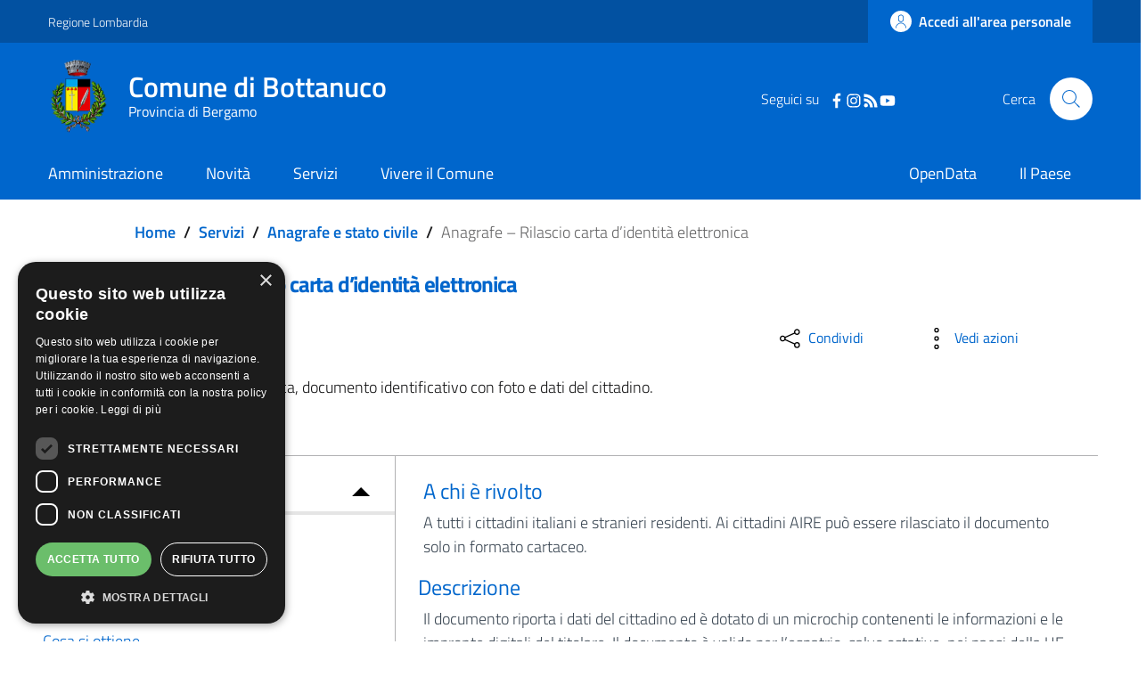

--- FILE ---
content_type: text/html; charset=UTF-8
request_url: https://www.comune.bottanuco.bg.it/servizi/anagrafe-e-stato-civile/anagrafe-rilascio-carta-didentita-elettronica
body_size: 16290
content:
<!DOCTYPE html>
<html lang="it" dir="ltr" prefix="content: http://purl.org/rss/1.0/modules/content/  dc: http://purl.org/dc/terms/  foaf: http://xmlns.com/foaf/0.1/  og: http://ogp.me/ns#  rdfs: http://www.w3.org/2000/01/rdf-schema#  schema: http://schema.org/  sioc: http://rdfs.org/sioc/ns#  sioct: http://rdfs.org/sioc/types#  skos: http://www.w3.org/2004/02/skos/core#  xsd: http://www.w3.org/2001/XMLSchema# ">
  <head>
    <meta name="viewport" content="width=device-width, initial-scale=1, shrink-to-fit=no">
    <meta name="description" content="Anagrafe – Rilascio carta d’identità elettronica | Comune di Bottanuco">
    <meta charset="utf-8" />
<meta name="Generator" content="Drupal 9 (https://www.drupal.org)" />
<meta name="MobileOptimized" content="width" />
<meta name="HandheldFriendly" content="true" />
<meta name="viewport" content="width=device-width, initial-scale=1.0" />
<link rel="icon" href="/themes/custom/favicon.ico" type="image/vnd.microsoft.icon" />
<link rel="canonical" href="https://www.comune.bottanuco.bg.it/servizi/anagrafe-e-stato-civile/anagrafe-rilascio-carta-didentita-elettronica" />
<link rel="shortlink" href="https://www.comune.bottanuco.bg.it/node/808" />
<script>window.a2a_config=window.a2a_config||{};a2a_config.callbacks=[];a2a_config.overlays=[];a2a_config.templates={};</script>

	
	<meta name="apple-itunes-app" content="app-id=6657981056">
	
	<!-- Start SmartBanner configuration -->
	<meta name="smartbanner:title" content="Comune di Bottanuco">
	<meta name="smartbanner:author" content="App Istituzionale">
	<meta name="smartbanner:price" content="Gratuito">
	<meta name="smartbanner:price-suffix-google" content=" - In Google Play">
	<meta name="smartbanner:icon-google" content="/themes/custom/app_icon.png">
	<meta name="smartbanner:button" content="Apri">
	<meta name="smartbanner:button-url-google" content="https://play.google.com/store/apps/details?id=it.proxima.bottanuco">
	<meta name="smartbanner:enabled-platforms" content="android">
	<meta name="smartbanner:close-label" content="Close">
<!-- End SmartBanner configuration -->
	
    <title>Anagrafe – Rilascio carta d’identità elettronica | Comune di Bottanuco</title>
    <link rel="stylesheet" media="all" href="/core/themes/stable/css/system/components/ajax-progress.module.css?t6lo8m" />
<link rel="stylesheet" media="all" href="/core/themes/stable/css/system/components/align.module.css?t6lo8m" />
<link rel="stylesheet" media="all" href="/core/themes/stable/css/system/components/autocomplete-loading.module.css?t6lo8m" />
<link rel="stylesheet" media="all" href="/core/themes/stable/css/system/components/fieldgroup.module.css?t6lo8m" />
<link rel="stylesheet" media="all" href="/core/themes/stable/css/system/components/container-inline.module.css?t6lo8m" />
<link rel="stylesheet" media="all" href="/core/themes/stable/css/system/components/clearfix.module.css?t6lo8m" />
<link rel="stylesheet" media="all" href="/core/themes/stable/css/system/components/details.module.css?t6lo8m" />
<link rel="stylesheet" media="all" href="/core/themes/stable/css/system/components/hidden.module.css?t6lo8m" />
<link rel="stylesheet" media="all" href="/core/themes/stable/css/system/components/item-list.module.css?t6lo8m" />
<link rel="stylesheet" media="all" href="/core/themes/stable/css/system/components/js.module.css?t6lo8m" />
<link rel="stylesheet" media="all" href="/core/themes/stable/css/system/components/nowrap.module.css?t6lo8m" />
<link rel="stylesheet" media="all" href="/core/themes/stable/css/system/components/position-container.module.css?t6lo8m" />
<link rel="stylesheet" media="all" href="/core/themes/stable/css/system/components/progress.module.css?t6lo8m" />
<link rel="stylesheet" media="all" href="/core/themes/stable/css/system/components/reset-appearance.module.css?t6lo8m" />
<link rel="stylesheet" media="all" href="/core/themes/stable/css/system/components/resize.module.css?t6lo8m" />
<link rel="stylesheet" media="all" href="/core/themes/stable/css/system/components/sticky-header.module.css?t6lo8m" />
<link rel="stylesheet" media="all" href="/core/themes/stable/css/system/components/system-status-counter.css?t6lo8m" />
<link rel="stylesheet" media="all" href="/core/themes/stable/css/system/components/system-status-report-counters.css?t6lo8m" />
<link rel="stylesheet" media="all" href="/core/themes/stable/css/system/components/system-status-report-general-info.css?t6lo8m" />
<link rel="stylesheet" media="all" href="/core/themes/stable/css/system/components/tabledrag.module.css?t6lo8m" />
<link rel="stylesheet" media="all" href="/core/themes/stable/css/system/components/tablesort.module.css?t6lo8m" />
<link rel="stylesheet" media="all" href="/core/themes/stable/css/system/components/tree-child.module.css?t6lo8m" />
<link rel="stylesheet" media="all" href="/modules/addtoany/css/addtoany.css?t6lo8m" />
<link rel="stylesheet" media="all" href="/modules/custom/valutazione_agid/css/valutazioneagid.css?t6lo8m" />
<link rel="stylesheet" media="all" href="/core/themes/stable/css/core/assets/vendor/normalize-css/normalize.css?t6lo8m" />
<link rel="stylesheet" media="all" href="/core/themes/stable/css/core/normalize-fixes.css?t6lo8m" />
<link rel="stylesheet" media="all" href="/core/themes/classy/css/components/progress.css?t6lo8m" />
<link rel="stylesheet" media="all" href="/themes/custom/assets/css/bootstrap-italia.css?t6lo8m" />
<link rel="stylesheet" media="all" href="/themes/custom/assets/assets/owl_carousel/owl.carousel.css?t6lo8m" />
<link rel="stylesheet" media="all" href="/themes/custom/assets/assets/owl_carousel/owl.theme.default.min.css?t6lo8m" />
<link rel="stylesheet" media="all" href="/themes/custom/assets/assets/magnific-popup/magnific-popup.css?t6lo8m" />
<link rel="stylesheet" media="all" href="/themes/custom/assets/assets/smartbanner/smartbanner.css?t6lo8m" />
<link rel="stylesheet" media="all" href="/themes/custom/assets/css/main.css?t6lo8m" />
<link rel="stylesheet" media="all" href="/themes/custom/assets/css/layout.css?t6lo8m" />
<link rel="stylesheet" media="all" href="/themes/custom/assets/css/custom.css?t6lo8m" />

    
    <script>window.__PUBLIC_PATH__ = '/themes/custom/assets/fonts'</script>

      <style>
        /* Titillium+Web:300,400,600,700 */

        /* titillium-web-300 - latin-ext_latin */
        @font-face {
          font-family: 'Titillium Web';
          font-style: normal;
          font-weight: 300;
          src: url('/themes/custom/assets/fonts/Titillium_Web/titillium-web-v10-latin-ext_latin-300.eot'); /* IE9 Compat Modes */
          src: local(''),
          url('/themes/custom/assets/fonts/Titillium_Web/titillium-web-v10-latin-ext_latin-300.eot?#iefix') format('embedded-opentype'), /* IE6-IE8 */
          url('/themes/custom/assets/fonts/Titillium_Web/titillium-web-v10-latin-ext_latin-300.woff2') format('woff2'), /* Super Modern Browsers */
          url('/themes/custom/assets/fonts/Titillium_Web/titillium-web-v10-latin-ext_latin-300.woff') format('woff'), /* Modern Browsers */
          url('/themes/custom/assets/fonts/Titillium_Web/titillium-web-v10-latin-ext_latin-300.ttf') format('truetype'), /* Safari, Android, iOS */
          url('/themes/custom/assets/fonts/Titillium_Web/titillium-web-v10-latin-ext_latin-300.svg#TitilliumWeb') format('svg'); /* Legacy iOS */
          font-display: swap;
        }

        /* titillium-web-300italic - latin-ext_latin */
        @font-face {
          font-family: 'Titillium Web';
          font-style: italic;
          font-weight: 300;
          src: url('/themes/custom/assets/fonts/Titillium_Web/titillium-web-v10-latin-ext_latin-300italic.eot'); /* IE9 Compat Modes */
          src: local(''),
          url('/themes/custom/assets/fonts/Titillium_Web/titillium-web-v10-latin-ext_latin-300italic.eot?#iefix') format('embedded-opentype'), /* IE6-IE8 */
          url('/themes/custom/assets/fonts/Titillium_Web/titillium-web-v10-latin-ext_latin-300italic.woff2') format('woff2'), /* Super Modern Browsers */
          url('/themes/custom/assets/fonts/Titillium_Web/titillium-web-v10-latin-ext_latin-300italic.woff') format('woff'), /* Modern Browsers */
          url('/themes/custom/assets/fonts/Titillium_Web/titillium-web-v10-latin-ext_latin-300italic.ttf') format('truetype'), /* Safari, Android, iOS */
          url('/themes/custom/assets/fonts/Titillium_Web/titillium-web-v10-latin-ext_latin-300italic.svg#TitilliumWeb') format('svg'); /* Legacy iOS */
          font-display: swap;
        }

        /* titillium-web-regular - latin-ext_latin */
        @font-face {
          font-family: 'Titillium Web';
          font-style: normal;
          font-weight: 400;
          src: url('/themes/custom/assets/fonts/Titillium_Web/titillium-web-v10-latin-ext_latin-regular.eot'); /* IE9 Compat Modes */
          src: local(''),
          url('/themes/custom/assets/fonts/Titillium_Web/titillium-web-v10-latin-ext_latin-regular.eot?#iefix') format('embedded-opentype'), /* IE6-IE8 */
          url('/themes/custom/assets/fonts/Titillium_Web/titillium-web-v10-latin-ext_latin-regular.woff2') format('woff2'), /* Super Modern Browsers */
          url('/themes/custom/assets/fonts/Titillium_Web/titillium-web-v10-latin-ext_latin-regular.woff') format('woff'), /* Modern Browsers */
          url('/themes/custom/assets/fonts/Titillium_Web/titillium-web-v10-latin-ext_latin-regular.ttf') format('truetype'), /* Safari, Android, iOS */
          url('/themes/custom/assets/fonts/Titillium_Web/titillium-web-v10-latin-ext_latin-regular.svg#TitilliumWeb') format('svg'); /* Legacy iOS */
          font-display: swap;
        }

        /* titillium-web-italic - latin-ext_latin */
        @font-face {
          font-family: 'Titillium Web';
          font-style: italic;
          font-weight: 400;
          src: url('/themes/custom/assets/fonts/Titillium_Web/titillium-web-v10-latin-ext_latin-italic.eot'); /* IE9 Compat Modes */
          src: local(''),
          url('/themes/custom/assets/fonts/Titillium_Web/titillium-web-v10-latin-ext_latin-italic.eot?#iefix') format('embedded-opentype'), /* IE6-IE8 */
          url('/themes/custom/assets/fonts/Titillium_Web/titillium-web-v10-latin-ext_latin-italic.woff2') format('woff2'), /* Super Modern Browsers */
          url('/themes/custom/assets/fonts/Titillium_Web/titillium-web-v10-latin-ext_latin-italic.woff') format('woff'), /* Modern Browsers */
          url('/themes/custom/assets/fonts/Titillium_Web/titillium-web-v10-latin-ext_latin-italic.ttf') format('truetype'), /* Safari, Android, iOS */
          url('/themes/custom/assets/fonts/Titillium_Web/titillium-web-v10-latin-ext_latin-italic.svg#TitilliumWeb') format('svg'); /* Legacy iOS */
          font-display: swap;
        }

        /* titillium-web-600 - latin-ext_latin */
        @font-face {
          font-family: 'Titillium Web';
          font-style: normal;
          font-weight: 600;
          src: url('/themes/custom/assets/fonts/Titillium_Web/titillium-web-v10-latin-ext_latin-600.eot'); /* IE9 Compat Modes */
          src: local(''),
          url('/themes/custom/assets/fonts/Titillium_Web/titillium-web-v10-latin-ext_latin-600.eot?#iefix') format('embedded-opentype'), /* IE6-IE8 */
          url('/themes/custom/assets/fonts/Titillium_Web/titillium-web-v10-latin-ext_latin-600.woff2') format('woff2'), /* Super Modern Browsers */
          url('/themes/custom/assets/fonts/Titillium_Web/titillium-web-v10-latin-ext_latin-600.woff') format('woff'), /* Modern Browsers */
          url('/themes/custom/assets/fonts/Titillium_Web/titillium-web-v10-latin-ext_latin-600.ttf') format('truetype'), /* Safari, Android, iOS */
          url('/themes/custom/assets/fonts/Titillium_Web/titillium-web-v10-latin-ext_latin-600.svg#TitilliumWeb') format('svg'); /* Legacy iOS */
          font-display: swap;
        }

        /* titillium-web-600italic - latin-ext_latin */
        @font-face {
          font-family: 'Titillium Web';
          font-style: italic;
          font-weight: 600;
          src: url('/themes/custom/assets/fonts/Titillium_Web/titillium-web-v10-latin-ext_latin-600italic.eot'); /* IE9 Compat Modes */
          src: local(''),
          url('/themes/custom/assets/fonts/Titillium_Web/titillium-web-v10-latin-ext_latin-600italic.eot?#iefix') format('embedded-opentype'), /* IE6-IE8 */
          url('/themes/custom/assets/fonts/Titillium_Web/titillium-web-v10-latin-ext_latin-600italic.woff2') format('woff2'), /* Super Modern Browsers */
          url('/themes/custom/assets/fonts/Titillium_Web/titillium-web-v10-latin-ext_latin-600italic.woff') format('woff'), /* Modern Browsers */
          url('/themes/custom/assets/fonts/Titillium_Web/titillium-web-v10-latin-ext_latin-600italic.ttf') format('truetype'), /* Safari, Android, iOS */
          url('/themes/custom/assets/fonts/Titillium_Web/titillium-web-v10-latin-ext_latin-600italic.svg#TitilliumWeb') format('svg'); /* Legacy iOS */
          font-display: swap;
        }

        /* titillium-web-700 - latin-ext_latin */
        @font-face {
          font-family: 'Titillium Web';
          font-style: normal;
          font-weight: 700;
          src: url('/themes/custom/assets/fonts/Titillium_Web/titillium-web-v10-latin-ext_latin-700.eot'); /* IE9 Compat Modes */
          src: local(''),
          url('/themes/custom/assets/fonts/Titillium_Web/titillium-web-v10-latin-ext_latin-700.eot?#iefix') format('embedded-opentype'), /* IE6-IE8 */
          url('/themes/custom/assets/fonts/Titillium_Web/titillium-web-v10-latin-ext_latin-700.woff2') format('woff2'), /* Super Modern Browsers */
          url('/themes/custom/assets/fonts/Titillium_Web/titillium-web-v10-latin-ext_latin-700.woff') format('woff'), /* Modern Browsers */
          url('/themes/custom/assets/fonts/Titillium_Web/titillium-web-v10-latin-ext_latin-700.ttf') format('truetype'), /* Safari, Android, iOS */
          url('/themes/custom/assets/fonts/Titillium_Web/titillium-web-v10-latin-ext_latin-700.svg#TitilliumWeb') format('svg'); /* Legacy iOS */
          font-display: swap;
        }

        /* titillium-web-700italic - latin-ext_latin */
        @font-face {
          font-family: 'Titillium Web';
          font-style: italic;
          font-weight: 700;
          src: url('/themes/custom/assets/fonts/Titillium_Web/titillium-web-v10-latin-ext_latin-700italic.eot'); /* IE9 Compat Modes */
          src: local(''),
          url('/themes/custom/assets/fonts/Titillium_Web/titillium-web-v10-latin-ext_latin-700italic.eot?#iefix') format('embedded-opentype'), /* IE6-IE8 */
          url('/themes/custom/assets/fonts/Titillium_Web/titillium-web-v10-latin-ext_latin-700italic.woff2') format('woff2'), /* Super Modern Browsers */
          url('/themes/custom/assets/fonts/Titillium_Web/titillium-web-v10-latin-ext_latin-700italic.woff') format('woff'), /* Modern Browsers */
          url('/themes/custom/assets/fonts/Titillium_Web/titillium-web-v10-latin-ext_latin-700italic.ttf') format('truetype'), /* Safari, Android, iOS */
          url('/themes/custom/assets/fonts/Titillium_Web/titillium-web-v10-latin-ext_latin-700italic.svg#TitilliumWeb') format('svg'); /* Legacy iOS */
          font-display: swap;
        }

      </style>

  </head>
    <body class="user-anonymous path-node page-node-typeservizi-comunali">
        <a href="#main-content" class="visually-hidden focusable">
      Salta al contenuto principale
    </a>
    
      <div class="dialog-off-canvas-main-canvas" data-off-canvas-main-canvas>
    <div id="page-default">
            
<a href="#" aria-hidden="true" title="Back To Top" data-attribute="back-to-top" class="back-to-top   ">
  <svg class="icon-light icon"><use
    href="/themes/custom/assets/svg/sprite.svg#it-arrow-up"
    xlink:href="/themes/custom/assets/svg/sprite.svg#it-arrow-up"
  ></use></svg></a>
          <header class="it-header-wrapper it-header-sticky">
      <div class="it-header-slim-wrapper">
    <div class="container">
      <div class="row">
        <div class="col-12">
          <div class="it-header-slim-wrapper-content">
            <a class="d-none d-lg-block navbar-brand" href="https://www.regione.lombardia.it/wps/portal/istituzionale/" target="_blank">Regione Lombardia</a>
            <div class="nav-mobile">
              <nav>
                                                    <a href="https://www.regione.lombardia.it/wps/portal/istituzionale/" target="_blank" class="it-opener d-lg-none">
                    <span>Regione Lombardia</span>
                                      </a>
                  <div class="link-list-wrapper collapse" id="slim-menu-collapsed-breakpoint">
                    
                  </div>
                              </nav>
            </div>
            <div class="it-header-slim-right-zone">
                                                                                <a data-element="personal-area-login" title="Accesso Area Riservata" href="/accesso-digitale" class="btn btn-primary btn-icon btn-full accesso_button_header">
                    <span class="rounded-icon">
                      <svg class="icon-primary icon"><use
    href="/themes/custom/assets/svg/sprite.svg#it-user"
    xlink:href="/themes/custom/assets/svg/sprite.svg#it-user"
  ></use></svg>                    </span>
                    <span class="d-none d-lg-block">Accedi all'area personale</span>
                  </a>
                                          </div>
          </div>
        </div>
      </div>
    </div>
  </div>
    <div class="it-nav-wrapper">
      
<div class="it-header-center-wrapper">
  <div class="container">
    <div class="row">
      <div class="col-12">
        <div class="it-header-center-content-wrapper">
                      <div class="it-brand-wrapper">
                <div id="it-region-brand" class="region brand">
    <div id="it-block-brandingdelsito" class="block block-system block-system-branding-block">
  
    
      <div class="d-inline-flex">
        <a href="/" title="Home" rel="home" class="link-list link-primary">
                                                      <img src="/themes/custom/logo.png" alt="Home" class="icon img-fluid" />
                                  <div class="it-brand-text container">
                          <h2 class="no_toc">Comune di Bottanuco</h2>
                        <h3 class="no_toc d-none d-md-block">Provincia di Bergamo</h3>
          </div>
        </a>

            <a aria-label="Collegamento a sito esterno - Sito Unione Europea - nuova finestra" href="https://europa.eu/european-union/index_it" target="blank" title="Sito Unione Europea" class="logo_unione_eu link-list link-primary" data-focus-mouse="false">
                <img alt="Logo Unione Europea" src="/sites/default/files/footer/europa.webp" width="200px">
            </a>
    </div>
</div>

  </div>

            </div>
                    <div class="it-right-zone">
        <div class="it-socials d-none d-md-flex" style="justify-content: right">
    <span style="margin-right: 10px">Seguici su</span>
    <div class="row" style="max-width: 40% !important;">
                        <div class="col-md-3" style="text-align: center; ">
            <a aria-label="Facebook" href="https://www.facebook.com/comunebottanuco/" target="_blank">
              <svg class="icon"><use
    href="/themes/custom/assets/svg/sprite.svg#it-facebook"
    xlink:href="/themes/custom/assets/svg/sprite.svg#it-facebook"
  ></use></svg>            </a>
          </div>
                                <div class="col-md-3" style="text-align: center; ">
            <a aria-label="Instagram" href="https://instagram.com/comunedibottanuco?igshid=1usgk1jsxox8f" target="_blank">
              <svg class="icon"><use
    href="/themes/custom/assets/svg/sprite.svg#it-instagram"
    xlink:href="/themes/custom/assets/svg/sprite.svg#it-instagram"
  ></use></svg>            </a>
          </div>
                                <div class="col-md-3" style="text-align: center; ">
            <a aria-label="RSS" href="https://www.comune.bottanuco.bg.it/rss.xml" target="_blank">
              <svg class="icon"><use
    href="/themes/custom/assets/svg/sprite.svg#it-rss"
    xlink:href="/themes/custom/assets/svg/sprite.svg#it-rss"
  ></use></svg>            </a>
          </div>
                                <div class="col-md-3" style="text-align: center; ">
            <a aria-label="YouTube" href="https://www.youtube.com/channel/UCjwsa-fAxY99LDsJaUqUZGg" target="_blank">
              <svg class="icon"><use
    href="/themes/custom/assets/svg/sprite.svg#it-youtube"
    xlink:href="/themes/custom/assets/svg/sprite.svg#it-youtube"
  ></use></svg>            </a>
          </div>
                  </div>
  </div>


                                                                                                                                                                                                            
        <div class="it-search-wrapper">
      <span class="d-none d-md-block">Cerca</span>
      <a class="search-link rounded-icon" id="modal_ricerca" aria-label="Cerca" href="#" data-target="#search-modal" data-toggle="modal">
        <svg class="icon"><use
    href="/themes/custom/assets/svg/sprite.svg#it-search"
    xlink:href="/themes/custom/assets/svg/sprite.svg#it-search"
  ></use></svg>      </a>
    </div>
  </div>
        </div>
      </div>
    </div>
  </div>
</div>
      <div class="it-header-navbar-wrapper">
  <div class="container">
    <div class="row">
      <div class="col-12">
                    <div id="it-region-header-nav" class="region header_nav">
        <nav
      role="navigation"
      aria-labelledby="main-menu"
      class="navbar navbar-expand-lg has-megamenu"
    >
      <button class="custom-navbar-toggler" type="button" aria-controls="main-menu" aria-expanded="false" aria-label="Toggle navigation" data-target="#main-menu">
        <svg class="icon"><use
    href="/themes/custom/assets/svg/sprite.svg#it-burger"
    xlink:href="/themes/custom/assets/svg/sprite.svg#it-burger"
  ></use></svg>      </button>
      <div class="navbar-collapsable" id="main-menu" style="display: none;">
        <div class="overlay" style="display: none;"></div>
        <div class="close-div sr-only">
          <button class="btn close-menu" type="button"><span class="it-close"></span>Close</button>
        </div>

                <h2 id="main-menu-title" class="visually-hidden">Main Menu</h2>
                                                                    <div class="menu-wrapper display-flex-mobile">
          
  <ul data-block="italiagov_main_menu" class="navbar-nav" data-element="main-navigation">
                
        
                  <li class="nav-item collapsed">

                      
                      
      <a
        data-element="management"
        target="_self"
        class="nav-link  collapsed  link-list link-primary"
        
        href="/amministrazione"
              >
        <span>Amministrazione</span>

                              </a>

                       </li>
              
        
                  <li class="nav-item collapsed">

                      
                      
      <a
        data-element="news"
        target="_self"
        class="nav-link  collapsed  link-list link-primary"
        
        href="/novita"
              >
        <span>Novità</span>

                              </a>

                       </li>
              
        
                  <li class="nav-item">

                      
                      
      <a
        data-element="all-services"
        target="_self"
        class="nav-link    link-list link-primary"
        
        href="/servizi"
              >
        <span>Servizi</span>

                              </a>

                       </li>
              
        
                  <li class="nav-item collapsed">

                      
                      
      <a
        data-element="live"
        target="_self"
        class="nav-link  collapsed  link-list link-primary"
        
        href="/vivere-il-comune"
              >
        <span>Vivere il Comune</span>

                              </a>

                       </li>
   </ul>


    

	<div class="menumob_hide_desktop ordine-1-mobile" style=" margin-top: 45px !important;">
				<div style="margin-top: 15px; margin-left: 20px !important;">
			<div class="row">
				<div class="col-4">
					<img src="/themes/custom/logo.webp" alt="" width="80px">
				</div>
				<div class="col-8">
					<h3 style="padding-top: 12px !important;">Comune di</h3>
					<h3 style="">Bottanuco</h3>
				</div>
			</div>
		</div>
	</div>

	<div class="menumob_hide_desktop ordine-3-mobile" style="margin-top: 25px;">
	<div style="margin-left: 25px !important;" class="lista_social_menu_mobile">
		Seguici su
		<ul style="display: inline-flex !important; list-style: none; padding-left: 0;">
						<li><a href="https://www.facebook.com/comunebottanuco/" target="_blank"><svg class="icon"><use href="/themes/custom/assets/svg/sprite.svg#it-facebook" xlink:href="/themes/custom/assets/svg/sprite.svg#it-facebook"></use></svg></a></li>
									<li><a href="https://instagram.com/comunedibottanuco?igshid=1usgk1jsxox8f" target="_blank"><svg class="icon"><use href="/themes/custom/assets/svg/sprite.svg#it-instagram" xlink:href="/themes/custom/assets/svg/sprite.svg#it-instagram"></use></svg></a></li>
												<li><a href="https://www.comune.bottanuco.bg.it/rss.xml" target="_blank"><svg class="icon"><use href="/themes/custom/assets/svg/sprite.svg#it-rss" xlink:href="/themes/custom/assets/svg/sprite.svg#it-rss"></use></svg></a></li>
															<li><a href="https://www.youtube.com/channel/UCjwsa-fAxY99LDsJaUqUZGg" target="_blank"><svg class="icon"><use href="/themes/custom/assets/svg/sprite.svg#it-youtube" xlink:href="/themes/custom/assets/svg/sprite.svg#it-youtube"></use></svg></a></li>
								</ul>
	</div>


	</div>

  <ul data-block="navigazionedx" class="navbar-nav" data-element="main-navigation">
                
        
                  <li class="nav-item">

                      
                      
      <a
        data-element=""
        target="_blank"
        class="nav-link    link-list link-primary"
        
        href="https://www.opendata.comune.bottanuco.bg.it"
              >
        <span>OpenData</span>

                              </a>

                       </li>
              
        
                  <li class="nav-item">

                      
                      
      <a
        data-element=""
        target="_self"
        class="nav-link    link-list link-primary"
        
        href="/il-paese"
              >
        <span>Il Paese</span>

                              </a>

                       </li>
   </ul>


    

        </div>
      </div>
    </nav>

  </div>

              </div>
    </div>
  </div>
</div>
    </div>
  </header>
    


            <main>
            <div role="main">
                <div class="container main-container">
                                     <div class="row">
                        <div class="col">
                                                            <div class="it-breadcrumb__wrapper container">
                                                                        <div id="it-region-breadcrumb" class="region breadcrumb">
                                        <div id="it-block-italiagov-breadcrumbs" class="contextual-region block block-system block-system-breadcrumb-block container">

                                            <div data-contextual-id="block:block=italiagov_breadcrumbs:langcode=it" data-contextual-token="mOPGaf0LdV7YVKrE8Rz44FYiYtPyEHP-McdId8Xa1GU" data-once="contextual-render" class="contextual"><button class="trigger focusable visually-hidden" type="button" aria-pressed="false">Opzioni di configurazione per Aperto </button><ul class="contextual-links" hidden=""><li class="block-configure"><a href="/admin/structure/block/manage/italiagov_breadcrumbs?destination=/node/232">Configura blocco</a></li><li class="block-remove"><a href="/admin/structure/block/manage/italiagov_breadcrumbs/delete?destination=/node/232">Rimuovi blocco</a></li></ul></div>


                                            <nav class="breadcrumb-container container" aria-label="breadcrumb">
                                                <ol class="breadcrumb" data-element="breadcrumb">
                                                    <li class="breadcrumb-item link-list link-primary">
                                                        <a href="/" class="" data-focus-mouse="false">Home</a><span class="separator">/</span>        </li>
                                                    <li class="breadcrumb-item link-list link-primary">
                                                        <a href="/servizi">Servizi</a><span class="separator">/</span>        </li>
                                                    <li class="breadcrumb-item link-list link-primary">
                                                        <a href="/servizi/Anagrafe e stato civile">Anagrafe e stato civile</a><span class="separator">/</span>        </li>
                                                    <li class="breadcrumb-item active link-list link-primary" aria-current="page">Anagrafe – Rilascio carta d’identità elettronica
                                                    </li>
                                                </ol>
                                            </nav>


                                        </div>

                                    </div>
                                </div>
                            
                                                            <div class="it-page-title__wrapper col-md-8 col it-brand-title link-primary link-list" data-element="service-title">
                                      <div id="it-region-title" class="region title">
    <div id="it-block-italiagov-page-title" class="block block-core block-page-title-block">
  
    
      
  <h1 class="page-title"><span class="field field--name-title field--type-string field--label-hidden">Anagrafe – Rilascio carta d’identità elettronica</span>
</h1>


  </div>

  </div>

                                </div>
                            
                                                            <div class="it-local-tasks_wrapper mb-5">
                                    
                                </div>
                            
                                                            <div class="it-help__wrapper">
                                    
                                </div>
                            
                                                            <div class="it-notification__wrapper">
                                      <div id="it-region-notification" class="region notification">
    <div data-drupal-messages-fallback class="hidden"></div>

  </div>

                                </div>
                                                    </div>                     </div>                                 </div>
                
                <div class="row">
                                        
                    <div class="col">
                        <div class="it-content__wrapper">
                              <div id="it-region-content" class="region content">
    <div id="it-block-italiagov-content" class="block block-system block-system-main-block">
  
    
      <article class=""  data-history-node-id="808" role="article" about="/servizi/anagrafe-e-stato-civile/anagrafe-rilascio-carta-didentita-elettronica">
  <div class="container main-container">

    
    
  <div class="row">
    <div class="col-md-8">
    <div class="row">
                    
         <div class="col-12">
                  <div class="mb-30 d-flex flex-wrap cmp-heading__tag">
                             <div class="cmp-tag">
                     <span class="cmp-tag__tag title-xsmall" data-element="service-status">Servizio attivo</span>
                 </div>
             

                              </div>
       


                       <div>
             <p>Carta d’identità elettronica, documento identificativo con foto e dati del cittadino.</p>

         </div>
       



   </div>
    </div>

    </div>
    <div class="col-md-4 share_action_col">
      <div class="row">
        <div class="col-md-6 col-6">
          <div>
            <div class="dropdown d-inline">
              <button class="btn btn-dropdown dropdown-toggle" type="button" id="shareActions" data-toggle="dropdown" aria-haspopup="true" aria-expanded="true" data-focus-mouse="false">
                <svg class="icon">
                  <use href="/themes/custom/assets/svg/sprite.svg#it-share" xlink:href="/themes/custom/assets/svg/sprite.svg#it-share"></use>
                </svg>
                <small>Condividi</small>
              </button>
              <div class="dropdown-menu shadow-lg" aria-labelledby="shareActions" x-placement="bottom-start">
                <div style="padding: 15px;" class="link-list-wrapper">
                    <span class="a2a_kit a2a_kit_size_25 addtoany_list" data-a2a-url="https://www.comune.bottanuco.bg.it/servizi/anagrafe-e-stato-civile/anagrafe-rilascio-carta-didentita-elettronica" data-a2a-title="Anagrafe – Rilascio carta d’identità elettronica"><a class="a2a_button_facebook"><svg class="icon"><use href="/themes/custom/assets/svg/sprite.svg#it-facebook" xlink:href="/themes/custom/assets/svg/sprite.svg#it-facebook"></use></svg><span>Facebook</span></a><a class="a2a_button_twitter"><svg class="icon"><use href="/themes/custom/assets/svg/sprite.svg#it-twitter" xlink:href="/themes/custom/assets/svg/sprite.svg#it-twitter"></use></svg><span>Twitter</span></a><a class="a2a_button_linkedin"><svg class="icon"><use href="/themes/custom/assets/svg/sprite.svg#it-linkedin" xlink:href="/themes/custom/assets/svg/sprite.svg#it-linkedin"></use></svg><span>Linkedin</span></a><a class="a2a_button_whatsapp"><svg class="icon"><use href="/themes/custom/assets/svg/sprite.svg#it-whatsapp" xlink:href="/themes/custom/assets/svg/sprite.svg#it-whatsapp"></use></svg><span>whatsapp</span></a><a class="a2a_button_email"><svg class="icon"><use href="/themes/custom/assets/svg/sprite.svg#it-mail" xlink:href="/themes/custom/assets/svg/sprite.svg#it-mail"></use></svg><span>Email</span></a><a class="a2a_button_telegram"><svg class="icon"><use href="/themes/custom/assets/svg/sprite.svg#it-telegram" xlink:href="/themes/custom/assets/svg/sprite.svg#it-telegram"></use></svg><span>Telegram</span></a></span>
                </div>
              </div>
            </div>
          </div>

        </div>
        <div class="col-md-6 col-6">
          <div class="dropdown d-inline">
            <button class="btn btn-dropdown dropdown-toggle" type="button" id="viewActions" data-toggle="dropdown" aria-haspopup="true" aria-expanded="false" data-focus-mouse="false">
              <svg class="icon">
                <use href="/themes/custom/assets/svg/sprite.svg#it-more-items" xlink:href="/themes/custom/assets/svg/sprite.svg#it-more-items"></use>
              </svg>
              <small>Vedi azioni</small>
            </button>
            <div class="dropdown-menu shadow-lg" aria-labelledby="viewActions" style="">
              <div class="link-list-wrapper">
                <ul class="link-list">
                  <li>
                    <a class="list-item" href="" onclick="window.print();">
                      <svg class="icon">
                        <use href="/themes/custom/assets/svg/sprite.svg#it-print" xlink:href="/themes/custom/assets/svg/sprite.svg#it-print"></use>
                      </svg>
                      <span>Stampa</span>
                    </a>
                  </li>
                  <li>
                    <a class="list-item" onclick="this.href='data:text/html;charset=UTF-8,'+encodeURIComponent(document.getElementById('html').outerHTML)" href="#" download="page.html">
                                              <svg class="icon">
                        <use href="/themes/custom/assets/svg/sprite.svg#it-download" xlink:href="/themes/custom/assets/svg/sprite.svg#it-download"></use>
                      </svg>
                      <span>Scarica</span>
                    </a>
                  </li>
                </ul>
              </div>
            </div>
          </div>
        </div>
      </div>

      <div class="col-md-12 mt-30 mb-30">



                                                                                    

              </div>
    </div>
  </div>

      <div class="row">
          <div class="col-12" id="container_accediserv">
                                        <div class="mb-30 d-flex flex-wrap cmp-heading__tag">
                                                </div>
                            </div>
      </div>

  </div>
</article>

  </div>

  </div>

                            <article class="" >

                                

                                <div>                                                                                                            </div>

                                
                                                                
                                <form action="\richiesta-assistenza" id="assistenza_form" method="post">
                                    <input type="hidden" name="id_assistenza" value="">
                                    <input type="hidden" name="categoria" value="Anagrafe e stato civile">
                                    <input type="hidden" name="servizio" value="Anagrafe – Rilascio carta d’identità elettronica">
                                                                                                        </form>
                                <div class="container main-container">
                                    <div class="row container-row-news-single block-container-servizio">
                                        <div id="breakpoint" style="position: relative; top: -20px; left: 0"></div>
                                        <div class="col-md-4 col sidebar-single block-sidebar-servizi">
                                            <div class="container">
                                                <div class="container_index_pagina">
                                                    <h3 class="no_toc progress-bar-label" style="text-align: left;">INDICE DELLA PAGINA</h3>
                                                    <div class="sidebar__title_separator">
                                                        <div class="progress progress-bar"></div>
                                                    </div>
                                                </div>

                                                <ul data-element="page-index" class="servizi_list it-list link-list-wrapper block-ulmenuside" style="padding: 0 !important;">

                                                    
                                                                                                    <li class="list-item"><a class="link-list link-primary" href="#a_chi_rivolto">A chi è rivolto</a></li>
                                                
                                                                                                    <li class="list-item"><a class="link-list link-primary" href="#contenuto">Descrizione</a></li>
                                                
                                                                                                    <li class="list-item"><a class="link-list link-primary" href="#come_fare">Come fare</a></li>
                                                
                                                                                                    <li class="list-item"><a class="link-list link-primary" href="#cosa_serve">Cosa serve</a></li>
                                                
                                                                                                    <li class="list-item"><a class="link-list link-primary" href="#cosa_siottiene">Cosa si ottiene</a></li>
                                                

                                                                                                    <li class="list-item"><a class="link-list link-primary" href="#tempi_scadenze">Tempi e scadenze</a></li>
                                                
                                                                                                    <li class="list-item"><a class="link-list link-primary" href="#costi">Costi</a></li>
                                                
                                                
                                                                                                    <li class="list-item"><a class="link-list link-primary" href="#accedi_al_servizio">Accedi al servizio</a></li>
                                                
                                                
                                                
                                                
                                                
                                                
                                                                                                    <li class="list-item"><a class="link-list link-primary" href="#condizioni_servizio">Condizioni di servizio</a></li>
                                                
                                                                                                    <li class="list-item"><a class="link-list link-primary" href="#contatti">Contatti</a></li>
                                                
                                                                                                    <li class="list-item"><a class="link-list link-primary" href="#lista_doc">Documenti</a></li>
                                                

                                                                                                    <li class="list-item"><a class="link-list link-primary" href="#argomenti">Tassonomie argomenti</a></li>
                                                



                                                
                                                

                                                <li><a data-element="service-booking-access" class="link-list link-primary" href="/prenotazione-appuntamento?id_office=1018&service=808">Prenota appuntamento</a></li>

                                                <li><a href="mailto:protocollo@pec.comune.bottanuco.bg.it?subject=Segnalazione disservizio: Anagrafe – Rilascio carta d’identità elettronica">Segnalazione disservizio</a></li>




                                                <li><a href="#" class="link-primary" onclick="document.getElementById('assistenza_form').submit();">Richiesta assistenza</a></li>

                                                </ul>

                                                                                                                                                    


                                                                                                                                                    

                                                                                                                                                    

                                            </div>
                                        </div>
                                        <div class="col-md-8 col container container-content-block section anchor-offset">                                                <div data-element="service-addressed" class="container font-sans-serif block-rivolto anchor-offset">
                                                    <div id="a_chi_rivolto" style="position: relative; top: -150px; left: 0"></div>
                                                    <h5 class="text-primary primary-color">A chi è rivolto</h5>
                                                    <div class="text-secondary field field--rivolto section-content">
                                                        <p>A tutti i cittadini italiani e stranieri residenti. Ai cittadini AIRE può essere rilasciato il documento solo in formato cartaceo.</p>

                                                    </div>

                                                </div>
                                                                                            <div>
                                                    <div id="contenuto" style="position: relative; top: -150px; left: 0"></div>
                                                    <h5 class="text-primary primary-color">Descrizione</h5>
                                                    <div data-element="service-description" class="container font-monospace block-descrizione anchor-offset section-muted section-image">
                                                        <div class="text-secondary field field--body">
                                                        <p>Il documento riporta i dati del cittadino ed è dotato di un microchip contenenti le informazioni e le impronte digitali del titolare. Il documento è valido per l’espatrio, salvo ostative, nei paesi della UE e in quelli che hanno stipulato appositi accordi.</p>

                                                        </div>
                                                    </div>
                                                </div>
                                                                                            <div data-element="service-how-to" class="container block-comefare font-sans-serif anchor-offset">
                                                    <div id="come_fare" style="position: relative; top: -150px; left: 0"></div>
                                                    <h5 class="text-primary primary-color">Come fare</h5>
                                                    <div class="text-secondary field field--comefare">
                                                    <p>Il rilascio/rinnovo è su appuntamento da concordare telefonicamente o via mail. Il richiedente deve presentarsi personalmente.</p>

                                                    </div>
                                                </div>
                                                                                            <div data-element="service-needed" class="container block-cosaserve font-sans-serif anchor-offset">
                                                    <div id="cosa_serve" style="position: relative; top: -150px; left: 0"></div>
                                                    <h5 class="text-primary primary-color">Cosa serve</h5>
                                                    <div class="text-secondary field field--cosaserve section-primary">
                                                        <p>E’ necessario riconsegnare il documento precedente o, in sua assenza, circostanziata denuncia di smarrimento o furto. Una foto tessera recente e il codice fiscale. Per i cittadini stranieri è necessario esibire il passaporto. Per i minori è necessario l’assenso scritto di entrambi i genitori che si devono presentare con il minore. Il genitore che non si presenta deve produrre l’assenso scritto all’espatrio su apposito modulo allegando fotocopia del documento d’identità.&nbsp;</p>

                                                    </div>
                                                </div>
                                                                                            <div data-element="service-achieved" class="container block-cosasiottiene font-sans-serif">
                                                    <div id="cosa_siottiene" style="position: relative; top: -150px; left: 0"></div>
                                                    <h5 class="text-primary primary-color">Cosa si ottiene</h5>
                                                    <div class="text-secondary field field--cosaottiene section-neutral">
                                                    <p>Carta d’identità elettronica. Il documento ha validità 10 anni per i maggiorenni, 5 anni per i maggiori di 3 anni e 3 anni per i nati da 0 a 3 anni. Al termine dell’appuntamento viene rilasciata una ricevuta cartacea che ha valore solo sul territorio nazionale non valida per l’espatrio.&nbsp;</p>

                                                    </div>
                                                </div>
                                                                                                                                                <div class="timeline_box mb-20 container font-sans-serif anchor-offset">
                                                        <div id="tempi_scadenze" style="position: relative; top: -150px; left: 0"></div>
                                                        <h5 class="mb-20 text-primary">Tempi e scadenze</h5>
                                                        <div class="calendar-vertical mb-3" data-element="service-calendar-list">
                                                                                                                        <div class="cmp-timeline mt-20">
                                                                <div class="calendar-vertical mb-3" data-element="service-calendar-list">
                                                                    <div class="calendar-date">

                                                                                                                                                    <h3 class="calendar-date-day">
                                                                                <small class="calendar-date-day__year"></small>
                                                                                <span class="title-xxlarge-regular d-flex justify-content-center day month year text-primary" style="font-size: 0.80rem; text-align: center; margin-top: 10px;">Nessuna Scadenza</span>
                                                                                <small class="calendar-date-day__month month"></small>
                                                                            </h3>
                                                                                                                                                <div class="calendar-date-description rounded">
                                                                            <div class="calendar-date-description-content">
                                                                                <h4 class="h5 mb-0"><p>Il documento elettronico viene recapitato, dietro richiesta del titolare, o in Comune oppure al proprio domicilio entro 10 giorni lavorativi.&nbsp;</p>

                                                                                </h4>
                                                                                                                                                            </div>
                                                                        </div>
                                                                    </div>
                                                                </div>
                                                            </div>
                                                                                                                    </div>
                                                    </div>
                                                                                                                                            <div class="container font-sans-serif anchor-offset">
                                                    <div id="costi" style="position: relative; top: -150px; left: 0"></div>
                                                    <h5 class="text-primary primary-color">Costi</h5>
                                                    <p>Il costo del rinnovo/rilascio da corrispondere preferibilmente con POS è di € 22.00; in caso di smarrimento o deterioramento il costo è di € 27,00. La carta d’identità cartacea rilasciata ai cittadini AIRE oppure per comprovati motivi d’urgenza costa € 5,00 ( €10,00 in caso di duplicato).</p>

                                                </div>
                                                 
                                            <section class="it-page-section mb-30 has-bg-grey p-4 container section text-secondary block-appuntamentoservizio card-teaser-primary card-teaser-success" id="submit-request">
                                                <div id="accedi_al_servizio" style="position: relative; top: -150px; left: 0"></div>
                                                <h5 class="mb-3 text-primary primary-color card-teaser-secondary card-teaser-info card-teaser-warning card-teaser-danger">Accedi al servizio</h5>
                                                <p class="text-paragraph lora mb-4" data-element="service-generic-access">
                                                                                                        Clicca qui per prenotare un appuntamento:
                                                </p>
                                                <p class="text-paragraph lora mb-4">
                                                    <a href="/prenotazione-appuntamento?id_office=1018&service=808" style="width: 100%;" class="button btn btn-primary show_more_green link-primary link-list">Prenota Appuntamento</a>
                                                </p>
                                            </section>

                                            
                                                                                        <div data-element="service-file" class="font-sans-serif anchor-offset container">
                                            <div id="condizioni_servizio" style="position: relative; top: -200px; left: 0"></div>
                                            <h5 style="margin-bottom: 0 !important;" class="text-primary primary-color" >Condizioni di servizio</h5>
                                                <div class="row container-news-allegati-link">
                                                                                                <div class="col-md-6">
                                                    <div class="card card-teaser shadow mt-3 rounded h-100 it-hero-card" style="padding-bottom: 0 !important;">
                                                    <h5>
                                                    <svg class="icon icon-info icon-400">
                                                    <use href="/themes/custom/assets/svg/sprite.svg#it-clip" xlink:href="/themes/custom/assets/svg/sprite.svg#it-clip"></use>
                                                    </svg>
                                                                                                                                                                                                                                <a target="_blank" class="fs-smaller link-primary card-title link-list" href="/sites/default/files/2024-01/carta_didentita_elettronica_2.pdf">Carta identità elettronica </a> </h5>
                                                                                                            </div>
                                                </div>
                                                                                                </div>
                                            </div>
                                                                                                                                                                                                                                                                                                                                                                                                                                                                                                                                                                                                                                                                                                                                                                                                                                                                                                                                                                                                                                                                                                                                                                                                                                                                                                                                                                                                                                                                                                                                                                                                                                                                                                                                                                                                                                                                                                                                                                                                                                                                                                                                                                                                                                                                                                                                                                                
                                            

                                            
                                                                                                <div style="margin-top: 10px !important; margin-bottom: 20px !important;" class="container">
                                                <div id="contatti" style="position: relative; top: -200px; left: 0"></div>
                                                <h5 class="text-primary primary-color">Contatti</h5>
                                                                                                                                                <div class="card-wrapper rounded h-auto mt-10 card_contatti_servizi">
                                                <div class="card card-teaser card-teaser-info rounded shadow-sm p-3 link-list-wrapper">
                                                    <div class="card-body pe-3 text-secondary">
                                                        <h5 class="card-title text-paragraph-regular-medium-semi mb-3 title_services_card_contact" style="font-size: 1.23rem">
                                                            
                                                                                                                        <a class="text-decoration-none text-primary primary-color link-primary link-list" href="/amministrazione/uffici/servizi-demografici" data-element="service-area" data-focus-mouse="false">Anagrafe, Stato Civile, Elettorale, Leva Militare</a>
                                                        </h5>
                                                        <div class="card-text">
                                                            <p class="u-main-black text-secondary">Municipio di Bottanuco, Piazza San Vittore, Bottanuco, BG, Italia</p>
                                                                                                                                                                                    <p class="u-main-black text-secondary"><a class="link-primary link-list" href="tel:035 0512180">035 0512180</a></p>
                                                                                                                                                                                                                                                <p class="u-main-black text-secondary"><a class="link-primary link-list" href="mailto:anagrafe@comune.bottanuco.bg.it">anagrafe@comune.bottanuco.bg.it</a></p>
                                                                                                                                                                                        
                                                                                                                                                                                                            <p>Responsabile:<a class="link-primary text-secondary link-list" href="/amministrazione/personale/pagnoncelli-giuseppina"> Pagnoncelli Giuseppina</a>   </p>
                                                                                                                                    
                                                                                                                                                                                                                                                                            
                                                                                                                                                                                    </div>
                                                    </div>

                                                </div>
                                            </div>
                                                                                                </div>
                                                                                                                                            <div id="lista_doc" style="position: relative; top: -200px; left: 0"></div>
                                                <h5 style="margin-bottom: 15px;" class="text-primary primary-color">Documenti</h5>
                                            


                                                                                            <div>
                                                    <div id="modulistica" style="position: relative; top: -200px; left: 0"></div>
                                                    <h5 class="text-primary" style="font-size: 1rem !important; margin-bottom: 0 !important;">Modulistica</h5>
                                                    <div class="row container-news-allegati-link">
                                                                                                                    <div class="col-md-6 col">
                                                                <div class="card card-teaser shadow mt-3 rounded h-100 pb-0 it-hero-card">
                                                                    <h5>
                                                                        <svg class="icon icon-info icon-400">
                                                                            <use href="/themes/custom/assets/svg/sprite.svg#it-folder" xlink:href="/themes/custom/assets/svg/sprite.svg#it-folder"></use>
                                                                        </svg>
                                                                        <a class="fs-smaller link-primary" href="/amministrazione/documenti/modulistica/modulo-assenso-espatrio-minore"> Modulo assenso espatrio minore </a>
                                                                    </h5>
                                                                </div>
                                                            </div>
                                                                                                                    <div class="col-md-6 col">
                                                                <div class="card card-teaser shadow mt-3 rounded h-100 pb-0 it-hero-card">
                                                                    <h5>
                                                                        <svg class="icon icon-info icon-400">
                                                                            <use href="/themes/custom/assets/svg/sprite.svg#it-folder" xlink:href="/themes/custom/assets/svg/sprite.svg#it-folder"></use>
                                                                        </svg>
                                                                        <a class="fs-smaller link-primary" href="/amministrazione/documenti/modulistica/modulistica-richiesta-rilascio-carta-identita"> Modulistica per richiesta rilascio carta identità</a>
                                                                    </h5>
                                                                </div>
                                                            </div>
                                                                                                            </div>
                                                </div>
                                            
                                            
                                                                                            <div style="margin-bottom: 20px;" class="container">
                                                    <div id="argomenti" style="position: relative; top: -200px; left: 0"></div>
                                                    <h5 class="text-primary primary-color">Argomenti</h5>
                                                    <div class="tag-categorie text-secondary">
                                                                                                                                                                                                                                            <a data-element="service-topic" class="link-primary" href="/argomenti/accesso-allinformazione">Accesso all&#039;informazione</a>
                                                                                                                                                                                                                                            <a data-element="service-topic" class="link-primary" href="/argomenti/estero">Estero</a>
                                                                                                                                                                                                                                            <a data-element="service-topic" class="link-primary" href="/argomenti/lavoro">Lavoro</a>
                                                                                                                                                                                                                                            <a data-element="service-topic" class="link-primary" href="/argomenti/nascita">Nascita</a>
                                                                                                                                                                                                                                            <a data-element="service-topic" class="link-primary" href="/argomenti/turismo">Turismo</a>
                                                                                                                                                                                                                                            <a data-element="service-topic" class="link-primary" href="/argomenti/viaggi">Viaggi</a>
                                                                                                            </div>
                                                </div>
                                            <div class="latest_update_date text-secondary block-ultimoupdate card-teaser-light card-teaser-100 card-teaser-200 card-teaser-300 card-teaser-400 card-teaser-500">
                                                <p class="text-secondary">
                                                    <b class="text">Ultimo Aggiornamento</b>
                                                </p>

                                                                                                                                                                                                <div class="step">
                                                    <div class="date-step">
                                                        <span class="date-step-giorno day">19</span><br>
                                                        <span class="date-step-mese month year">Gen/24</span>
                                                        <span class="pallino"></span>
                                                    </div>
                                                    <div class="testo-step card-space-900">
                                                        <div class="scheda-gestione">

                                                            <p class="card-teaser-600 card-teaser-700 card-teaser-800 card-teaser-900">Ultimo Aggiornamento</p>
                                                        </div>
                                                    </div>
                                                </div>

                                            </div>

                                        </div>

                                        <div class="notification d-none"></div>
                                        <div class="declined d-none"></div>
                                        <div class="notify d-none"></div>

                                    </div>
                                </div>

                                                                
                                
                                                            </article>
                        </div>
                    </div> 
                                        
                </div>             </div>         </main>

                


                
<script data-element="metatag" type="application/ld+json">

  {
   "name": "Anagrafe – Rilascio carta d’identità elettronica",
   "serviceType": "Anagrafe e stato civile",
   "serviceOperator": {
     "name": "Bottanuco"
   },
   "areaServed": {
     "name": "Comune di Bottanuco"
   },
   "audience": {
     "name": "A tutti i cittadini italiani e stranieri residenti. Ai cittadini AIRE può essere rilasciato il documento solo in formato cartaceo.",
     "audienceType": "A tutti i cittadini italiani e stranieri residenti. Ai cittadini AIRE può essere rilasciato il documento solo in formato cartaceo."
   },
   "availableChannel": {
     "serviceUrl": "https://www.sol.comune.bottanuco.bg.it/",
     "serviceLocation": {
      "name": "Anagrafe, Stato Civile, Elettorale, Leva Militare",
      "address": {
        "streetAddress": "Piazza S. Vittore, 1",
        "postalCode": "24040",
        "addressLocality": "Bottanuco"
      }
     }
   }
 }


 </script>

    
    

  <div class="after-content-full-width__wrapper">
      <div id="it-region-after-content-full-width" class="region after_content_full_width">
    <div id="it-block-valutazionemodelloagid-2" class="clear_bk block block-valutazione-agid">
  
    
      <div class="bg-light-grey valutazione_container">
                <div class="container">
                    <div class="row d-flex justify-content-center bg-light-grey pt-5 pb-5">
                        <div class="col-12 col-lg-6 p-lg-0 px-4">
                            <div class="cmp-rating pt-lg-80 pb-lg-80" id="rating">
                                  <input type="hidden" id="nid" name="nid" value="808">
                                  <input type="hidden" id="url_route" name="url_route" value="/node/808">
                                <div class="card shadow card-wrapper" data-element="feedback" style="padding: 15px;">
                                    <div class="cmp-rating__card-first">
                                        <div class="card-header border-0">
                                            <h2 class="title-medium-2-semi-bold mb-0" data-element="feedback-title">Quanto sono chiare le informazioni su questa pagina?</h4>
                                        </div>
                                        <div class="card-body d-flex justify-content-center pb-0">
                                            <fieldset class="rating">
                                                <legend class="visually-hidden">Valuta da 1 a 5 stelle la pagina</legend>
                                                <input type="radio" id="star5a" name="ratingA" value="5">
                                                <label class="full rating-star active" for="star5a" data-element="feedback-rate-5">
                                                    <svg class="icon icon-sm" role="img" aria-labelledby="first-star" viewBox="0 0 24 24" id="it-star-full" xmlns="http://www.w3.org/2000/svg">
                                                        <path d="M12 1.7L9.5 9.2H1.6L8 13.9l-2.4 7.6 6.4-4.7 6.4 4.7-2.4-7.6 6.4-4.7h-7.9L12 1.7z"/>
                                                        <path fill="none" d="M0 0h24v24H0z"/>
                                                    </svg>
                                                    <span class="visually-hidden" id="first-star">Valuta 5 stelle su 5</span>
                                                </label>
                                                <input type="radio" id="star4a" name="ratingA" value="4">
                                                <label class="full rating-star active" for="star4a" data-element="feedback-rate-4">
                                                    <svg class="icon icon-sm" role="img" aria-labelledby="second-star" viewBox="0 0 24 24" id="it-star-full" xmlns="http://www.w3.org/2000/svg">
                                                        <path d="M12 1.7L9.5 9.2H1.6L8 13.9l-2.4 7.6 6.4-4.7 6.4 4.7-2.4-7.6 6.4-4.7h-7.9L12 1.7z"/>
                                                        <path fill="none" d="M0 0h24v24H0z"/>
                                                    </svg>
                                                    <span class="visually-hidden" id="second-star">Valuta 4 stelle su 5</span>
                                                </label>
                                                <input type="radio" id="star3a" name="ratingA" value="3">
                                                <label class="full rating-star active" for="star3a" data-element="feedback-rate-3">
                                                    <svg class="icon icon-sm" role="img" aria-labelledby="third-star" viewBox="0 0 24 24" id="it-star-full" xmlns="http://www.w3.org/2000/svg">
                                                        <path d="M12 1.7L9.5 9.2H1.6L8 13.9l-2.4 7.6 6.4-4.7 6.4 4.7-2.4-7.6 6.4-4.7h-7.9L12 1.7z"/>
                                                        <path fill="none" d="M0 0h24v24H0z"/>
                                                    </svg>
                                                    <span class="visually-hidden" id="third-star">Valuta 3 stelle su 5</span>
                                                </label>
                                                <input type="radio" id="star2a" name="ratingA" value="2">
                                                <label class="full rating-star active" for="star2a" data-element="feedback-rate-2">
                                                    <svg class="icon icon-sm" role="img" aria-labelledby="fourth-star" viewBox="0 0 24 24" id="it-star-full" xmlns="http://www.w3.org/2000/svg">
                                                        <path d="M12 1.7L9.5 9.2H1.6L8 13.9l-2.4 7.6 6.4-4.7 6.4 4.7-2.4-7.6 6.4-4.7h-7.9L12 1.7z"/>
                                                        <path fill="none" d="M0 0h24v24H0z"/>
                                                    </svg>
                                                    <span class="visually-hidden" id="fourth-star">Valuta 2 stelle su 5</span>
                                                </label>
                                                <input type="radio" id="star1a" name="ratingA" value="1">
                                                <label class="full rating-star active" for="star1a" data-element="feedback-rate-1">
                                                    <svg class="icon icon-sm" role="img" aria-labelledby="fifth-star" viewBox="0 0 24 24" id="it-star-full" xmlns="http://www.w3.org/2000/svg">
                                                        <path d="M12 1.7L9.5 9.2H1.6L8 13.9l-2.4 7.6 6.4-4.7 6.4 4.7-2.4-7.6 6.4-4.7h-7.9L12 1.7z"/>
                                                        <path fill="none" d="M0 0h24v24H0z"/>
                                                    </svg>
                                                    <span class="visually-hidden" id="fifth-star">Valuta 1 stelle su 5</span>
                                                </label>
                                            </fieldset>
                                        </div>
                                    </div>
                                    <div class="form-rating d-none">
                                        <div class="d-none" data-step="1">
                                            <div class="cmp-steps-rating">
                                                <fieldset class="fieldset-rating-one d-none" data-element="feedback-rating-positive">
                                                    <div class="iscrizioni-header w-100">
                                                        <h3 class="step-title d-flex align-items-center justify-content-between drop-shadow">
                                                            <legend class="d-block d-lg-inline" data-element="feedback-rating-question">
                                                                Quali sono stati gli aspetti che hai preferito?
                                                            </legend>
                                                            <span class="step">1/2</span>
                                                        </h3>
                                                    </div>
                                                    <div class="cmp-steps-rating__body">
                                                        <div class="cmp-radio-list">
                                                            <div class="card card-teaser shadow-rating">
                                                                <div class="card-body">
                                                                    <div class="form-check m-0">
                                                                        <div class="radio-body border-bottom border-light cmp-radio-list__item pd-15">
                                                                            <input name="rating1" type="radio" id="radio-1" value="1">
                                                                            <label for="radio-1" class="active" data-element="feedback-rating-answer">Le indicazioni erano chiare</label>
                                                                        </div>
                                                                        <div class="radio-body border-bottom border-light cmp-radio-list__item pd-15">
                                                                            <input name="rating1" type="radio" id="radio-2" value="2">
                                                                            <label for="radio-2" class="active" data-element="feedback-rating-answer">Le indicazioni erano complete</label>
                                                                        </div>
                                                                        <div class="radio-body border-bottom border-light cmp-radio-list__item pd-15">
                                                                            <input name="rating1" type="radio" id="radio-3" value="3">
                                                                            <label for="radio-3" class="active" data-element="feedback-rating-answer">Capivo sempre che stavo procedendo correttamente</label>
                                                                        </div>
                                                                        <div class="radio-body border-bottom border-light cmp-radio-list__item pd-15">
                                                                            <input name="rating1" type="radio" id="radio-4" value="4">
                                                                            <label for="radio-4" class="active" data-element="feedback-rating-answer">Non ho avuto problemi tecnici</label>
                                                                        </div>
                                                                        <div class="radio-body border-bottom border-light cmp-radio-list__item pd-15">
                                                                            <input name="rating1" type="radio" id="radio-5" value="5">
                                                                            <label for="radio-5" class="active" data-element="feedback-rating-answer">Altro</label>
                                                                        </div>
                                                                    </div>
                                                                </div>
                                                            </div>
                                                        </div>
                                                    </div>
                                                </fieldset>
                                                <fieldset class="fieldset-rating-two d-none" data-element="feedback-rating-negative">
                                                    <div class="iscrizioni-header w-100">
                                                        <h3 class="step-title d-flex align-items-center justify-content-between drop-shadow">
                                                            <legend class="d-block d-lg-inline" data-element="feedback-rating-question">
                                                                Dove hai incontrato le maggiori difficoltà?
                                                            </legend>
                                                            <span class="step">1/2</span>
                                                        </h3>
                                                    </div>
                                                    <div class="cmp-steps-rating__body">
                                                        <div class="cmp-radio-list">
                                                            <div class="card card-teaser shadow-rating">
                                                                <div class="card-body">
                                                                    <div class="form-check m-0">
                                                                        <div class="radio-body border-bottom border-light cmp-radio-list__item pd-15">
                                                                            <input name="rating2" type="radio" id="radio-6" value="1">
                                                                            <label for="radio-6" class="active" data-element="feedback-rating-answer">A volte le indicazioni non erano chiare</label>
                                                                        </div>
                                                                        <div class="radio-body border-bottom border-light cmp-radio-list__item pd-15">
                                                                            <input name="rating2" type="radio" id="radio-7" value="2">
                                                                            <label for="radio-7" class="active" data-element="feedback-rating-answer">A volte le indicazioni non erano complete</label>
                                                                        </div>
                                                                        <div class="radio-body border-bottom border-light cmp-radio-list__item pd-15">
                                                                            <input name="rating2" type="radio" id="radio-8" value="3">
                                                                            <label for="radio-8" class="active" data-element="feedback-rating-answer">A volte non capivo se stavo procedendo correttamente</label>
                                                                        </div>
                                                                        <div class="radio-body border-bottom border-light cmp-radio-list__item pd-15">
                                                                            <input name="rating2" type="radio" id="radio-9" value="4">
                                                                            <label for="radio-9" class="active" data-element="feedback-rating-answer">Ho avuto problemi tecnici</label>
                                                                        </div>
                                                                        <div class="radio-body border-bottom border-light cmp-radio-list__item pd-15">
                                                                            <input name="rating2" type="radio" id="radio-10" value="5">
                                                                            <label for="radio-10" class="active" data-element="feedback-rating-answer">Altro</label>
                                                                        </div>
                                                                    </div>
                                                                </div>
                                                            </div>
                                                        </div>
                                                    </div>
                                                </fieldset>
                                            </div>
                                        </div>
                                        <div class="d-none" data-step="2">
                                            <div class="cmp-steps-rating">
                                                <fieldset>
                                                    <div class="iscrizioni-header w-100">
                                                        <h3 class="step-title d-flex align-items-center justify-content-between drop-shadow mb-3">
                                                            <legend class="d-block d-lg-inline">
                                                                Motiva la tua risposta
                                                            </legend>
                                                            <span class="step">2/2</span>
                                                        </h3>
                                                    </div>
                                                    <div class="cmp-steps-rating__body">
                                                        <div class="form-group mb-20">
                                                            <label id="label-commento" for="commento" class="">Dettaglio</label>
                                                            <input type="text" class="form-control pd-15" id="commento" aria-describedby="formGroupExampleInputWithHelpDescription" maxlength="200" data-element="feedback-input-text">
                                                            <small id="formGroupExampleInputWithHelpDescription" class="form-text mb-3">
                                                                Inserire massimo 200 caratteri
                                                            </small>
                                                          <div class="frc-captcha" data-sitekey="FCMQ33HPLE1ST61M" data-puzzle-endpoint=" https://eu-api.friendlycaptcha.eu/api/v1/puzzle" data-lang="it"></div>
                                                        </div>
                                                       <div id="captcha_message" class="d-none">
                                                        <div class="alert alert-warning mb-20">
                                                        <div class="alert-title mb-10 d-flex align-items-center">                                                      
                                                            <span><b style='color: #f46007;'>ATTENZIONE</b></span></div>
                                                        <p class="titillium text-paragraph" id="error_message_captcha"></p>
                                                        
                                                    </div>
                                                        
                                                        </div>
                                                    </div>
                                                </fieldset>
                                            
                                            </div>
                                        </div>
                                        
                                        <div class="d-flex flex-nowrap pt-4 w-100 justify-content-center button-shadow">
                                            <button class="btn btn-outline-primary fw-bold me-4 btn-back mr-5" type="button">Indietro</button>
                                            <button class="btn btn-primary fw-bold btn-next" type="submit" form="rating">Avanti</button>
                                        </div>
                                    </div>
                                    <div class="cmp-rating__card-second d-none" data-step="3">
                                        <div class="card-header border-0 mb-0">
                                            <h2 class="title-medium-2-bold mb-0" id="rating-feedback">Grazie, il tuo parere ci aiuterà a migliorare il servizio!</h4>
                                        </div>
                                    </div>
                                </div>
                            </div>
                        </div>
                    </div>
                </div>
            </div>
            <div class="notification d - none"></div>
			<div class="declined d - none"></div>
			<div class="notify d - none"></div>
            
        <script
  type="module"
  src="/modules/custom/valutazione_agid/js/friendly/widget.module.min.js"
  async
  defer
></script>
<script nomodule src="/modules/custom/valutazione_agid/js/friendly/widget.min.js" async defer></script>
        
  </div>

  </div>

  </div>
      <footer class="it-footer">
    <div class="it-footer-main">
      <div class="container">
          <section>
    <div class="row clearfix">
      <div class="col-sm-12">
        <div class="it-brand-wrapper">
            <div id="it-region-brand" class="region brand">
    <div id="it-block-brandingdelsito" class="block block-system block-system-branding-block">
  
    
      <div class="d-inline-flex">
        <a href="/" title="Home" rel="home" class="link-list link-primary">
                                                      <img src="/themes/custom/logo.png" alt="Home" class="icon img-fluid" />
                                  <div class="it-brand-text container">
                          <h2 class="no_toc">Comune di Bottanuco</h2>
                        <h3 class="no_toc d-none d-md-block">Provincia di Bergamo</h3>
          </div>
        </a>

            <a aria-label="Collegamento a sito esterno - Sito Unione Europea - nuova finestra" href="https://europa.eu/european-union/index_it" target="blank" title="Sito Unione Europea" class="logo_unione_eu link-list link-primary" data-focus-mouse="false">
                <img alt="Logo Unione Europea" src="/sites/default/files/footer/europa.webp" width="200px">
            </a>
    </div>
</div>

  </div>

        </div>
      </div>
    </div>
  </section>
          <section>
    
  </section>
          <section class="py-4 border-white">
    <div class="row">
              <div class="col-md-3 col-lg-3 pb-2 hide-mobile-footer  link-list-heading" style="">
            <h5 class="border-bottom-white mb-15 pb-6 title_resized">AMMINISTRAZIONE</h5>
                        <div id="it-region-footer-first" class="region footer_first">
    <div id="it-block-amministrazione" class="block block-block-content block-block-contentb1dcf68f-2ef8-4ad2-a775-9f2aa4f62ed2">
  
    
      
            <div class="clearfix text-formatted field field--name-body field--type-text-with-summary field--label-hidden field__item"><ul data-block="navigazioneprincipale_7" class="menu">
                    <li class="menu-item">
        <a href="/amministrazione/aree" title="La struttura organizzativa dell'ente è suddivisa in base alle competenze e ai servizi erogati alla comunità." data-drupal-link-system-path="amministrazione/aree" class="" data-focus-mouse="false">Aree amministrative</a>
              </li>
                <li class="menu-item menu-item--collapsed">
        <a href="/amministrazione/documenti" title="La documentazione prodotta e pubblicata dal Comune come atti, progetti, bandi, concorsi e modulistica." data-drupal-link-system-path="amministrazione/documenti">Documenti e Dati</a>
              </li>
                <li class="menu-item">
        <a href="/amministrazione/uffici" title="Sezione dedicata agli Uffici di Città, gli uffici aperti al pubblico e gli uffici assistenziali." data-drupal-link-system-path="amministrazione/uffici">Uffici</a>
              </li>
                <li class="menu-item">
        <a href="/amministrazione/personale" title="Personale da contattare per informazioni e supporto ai servizi erogati dagli uffici." data-drupal-link-system-path="amministrazione/personale">Personale Amministrativo</a>
              </li>
                <li class="menu-item menu-item--collapsed">
        <a href="/amministrazione/amministrazione-trasparente" title="La sezione Amministrazione trasparente è organizzata sulla base dell'allegato al decreto legislativo (d.lgs) 14 marzo 2013 n. 33 cosi come modificato dal d.lgs 25 maggio 2016, n.97." data-drupal-link-system-path="node/34">Amministrazione Trasparente</a>
              </li>
                <li class="menu-item">
        <a href="/amministrazione/enti-fondazioni" title="Il Comune per svolgere le proprie funzioni e rappresentare al meglio gli interessi della comunità è presente in vari consorzi" data-drupal-link-system-path="amministrazione/enti-fondazioni">Enti e Fondazioni</a>
              </li>
                <li class="menu-item menu-item--collapsed">
        <a href="/amministrazione/organi-governo" title="Composizione di Giunta e Consiglio, Sindaco e Segretario Comunale" data-drupal-link-system-path="amministrazione/organi-governo">Organi di Governo</a>
              </li>
                <li class="menu-item">
        <a href="/amministrazione/politici" title="In questa sezione sono pubblicati gli elenchi delle persone che fanno parte degli organi di indirizzo politico del Comune." data-drupal-link-system-path="amministrazione/politici">Politici</a>
              </li>
        </ul></div>
      
  </div>

  </div>

        </div>
                    <div class="col-md-6 col-lg-6 pb-2 hide-mobile-footer  link-list-heading" style="">
            <h5 class="border-bottom-white mb-15 pb-6 title_resized">CATEGORIE DI SERVIZIO</h5>
            <div class="row">
         <div class="col-md-6 col-lg-6 pb-2">
                            <div id="it-region-footer-second" class="region footer_second">
    <div id="it-block-categoriediservizio" class="block block-block-content block-block-content4051336f-2057-49ea-bdfc-923980f9dfab">
  
    
      
            <div class="clearfix text-formatted field field--name-body field--type-text-with-summary field--label-hidden field__item"><div class="search_pages_menu">
<p><a data-focus-mouse="false" href="/servizi/anagrafe-e-stato-civile">Anagrafe e stato civile</a></p>

<p><a href="/servizi/cultura-e-tempo-libero">Cultura e tempo libero</a></p>

<p><a href="/servizi/vita-lavorativa">Vita lavorativa</a></p>

<p><a href="/servizi/Imprese-e-commercio">Imprese e commercio</a></p>

<p><a href="/servizi/appalti-pubblici">Appalti pubblici</a></p>

<p><a href="/servizi/catasto-e-urbanistica">Catasto e urbanistica</a></p>

<p><a href="/servizi/turismo">Turismo</a></p>

<div class="footer_show_more_menulista">
<p><a href="/servizi/mobilità-e-trasporti">Mobilità e trasporti</a></p>

<p><a href="/servizi/educazione-e-formazione">Educazione e formazione</a></p>

<p><a href="/servizi/giustizia-e-sicurezza-pubblica">Giustizia e sicurezza pubblica</a></p>

<p><a href="/servizi/tributi%2C-finanze-e-contravvenzioni">Tributi, finanze e contravvenzioni</a></p>

<p><a href="/servizi/ambiente">Ambiente</a></p>

<p><a href="/servizi/salute%2C-benessere-e-assistenza">Salute, benessere e assistenza</a></p>

<p><a href="/servizi/autorizzazioni">Autorizzazioni</a></p>

<p><a href="/servizi/agricoltura">Agricoltura e Pesca</a></p>
</div>
</div>

<p aria-controls="menu-lista-altre" aria-expanded="false" data-toggle="collapse" id="footer-menu-lista-button" role="button" style="margin-left: -10px; font-size: 0.85rem; display: inline-flex;"><svg class="icon"> <use href="/themes/custom/assets/svg/sprite.svg#it-more-items" xlink:href="/themes/custom/assets/svg/sprite.svg#it-more-items"></use> </svg> <span class="footer-menu-lista-apri" title="Espandi">Espandi</span> <span class="footer-menu-lista-chiudi" title="Chiudi">Chiudi</span></p>
</div>
      
  </div>

  </div>

         </div>
        <div class="col-md-6 col-lg-6 pb-2">
                          <div id="it-region-footer-third" class="region footer_third">
    <div id="it-block-uffici" class="block block-block-content block-block-contentb98ae24f-a146-449c-b1f7-7bed6342a74c">
  
    
      
            <div class="clearfix text-formatted field field--name-body field--type-text-with-summary field--label-hidden field__item"><p><a href="/amministrazione/documenti/bandi">Bandi di concorso</a><br />
<a href="/amministrazione/documenti/modulistica">Modulistica</a><br />
<a href="http://195.78.210.236/c016034/mc/mc_p_ricerca.php?mittente=&amp;oggetto=&amp;tipo_atto=9&amp;sto=&amp;servizio=" rel="noopener" target="_blank">Pubblicazioni di matrimonio</a><br />
<a href="/pnrr">PNRR</a></p>
</div>
      
  </div>

  </div>

        </div>
            </div>
        </div>
                    <div class="col-md-3 col-lg-3 pb-2 hide-mobile-footer  link-list-heading" style="">
            <h5 class="border-bottom-white mb-15 pb-6 title_resized">NOTIZIE</h5>
                        <div id="it-region-footer-fourth" class="region footer_fourth">
    <div id="it-block-notizie" class="block block-block-content block-block-content6e2efb63-2607-4756-8cf0-7b76eb42ef22">
  
    
      
            <div class="clearfix text-formatted field field--name-body field--type-text-with-summary field--label-hidden field__item"><ul>
	<li><a href="/news">News</a></li>
	<li><a href="/patto-dei-sindaci">Patto dei Sindaci</a></li>
	<li><a href="/altri-servizi">Altri Servizi</a></li>
</ul>
</div>
      
  </div>

  </div>

        </div>
      
        <div class="col-sm-9 col-12 col-lg-9 pb-2 link-list-heading">
            <p style="font-weight: 400;" class="border-bottom-white mb-15 pb-6 title_resized">CONTATTI</p>
            <div class="row">
                                    <div class="col-md-4 col-lg-4 pb-2" style="padding-left: 5px;">
                                                  <div id="it-region-footer-five" class="region footer_five">
    <div id="it-block-footer1" class="block block-block-content block-block-contentefc5ac9f-94df-427b-8c14-268572dc5c49">
  
    
      
            <div class="clearfix text-formatted field field--name-body field--type-text-with-summary field--label-hidden field__item"><p><strong>Comune di Bottanuco</strong><br />
Piazza S. Vittore, 1 - 24040 Bottanuco (BG)<br />
C.F./P.IVA: 00321940165<br />
Tel. 035 0512180<br />
<a class="list-item" href="mailto:protocollo@pec.comune.bottanuco.bg.it" title="Vai alla pagina: Posta Elettronica Certificata">protocollo@pec.comune.bottanuco.bg.it</a></p>
</div>
      
  </div>

  </div>

                    </div>
                                                    <div class="col-md-4 col-lg-4 pb-2" style="">
                                                  <div id="it-region-footer-six" class="region footer_six">
    <div id="it-block-dichiarazionediaccessibilita" class="block block-block-content block-block-content1d293965-c3cf-4951-964c-417064314f13">
  
    
      
            <div class="clearfix text-formatted field field--name-body field--type-text-with-summary field--label-hidden field__item"><ul>
	<li><a data-element="faq" href="/faqs">Leggi le FAQ</a></li>
	<li><a data-element="appointment-booking" href="/prenotazione-appuntamento">Prenotazione appuntamento</a></li>
	<li><a data-element="report-inefficiency" href="mailto:protocollo@comune.bottanuco.bg.it?subject=Segnalazione Disservizio">Segnalazione disservizio</a></li>
	<li><a href="/richiesta-assistenza">Richiesta d'assistenza</a></li>
</ul>
</div>
      
  </div>

  </div>

                    </div>
                                                    <div class="col-md-4 col-lg-4 pb-2" style="">
                                                  <div id="it-region-footer-seven" class="region footer_seven">
    <nav role="navigation" aria-labelledby="block-footerdocumentieatti-menu" id="block-footerdocumentieatti" class="block block-menu navigation menu--footer-documenti-e-atti">
            
  <h2 class="visually-hidden" id="block-footerdocumentieatti-menu">Documenti e atti</h2>
  

        
              <ul data-block="footerdocumentieatti" class="menu">
                    <li class="menu-item">
        <a href="http://www.halleyweb.com/c016034/mc/mc_p_ricerca.php" target="_blank">Albo Pretorio</a>
              </li>
                <li class="menu-item">
        <a href="/amministrazione/amministrazione-trasparente" data-drupal-link-system-path="node/34">Amministrazione Trasparente</a>
              </li>
                <li class="menu-item">
        <a href="/bandi-e-gare" data-drupal-link-system-path="bandi-e-gare">Bandi di gara e contratti</a>
              </li>
                <li class="menu-item">
        <a href="https://form.agid.gov.it/view/3d617280-87cc-11f0-8fb5-3f492b315bb3" target="_blank" data-element="accessibility-link">Dichiarazione di Accessibilità</a>
              </li>
                <li class="menu-item">
        <a href="https://www.opendata.comune.bottanuco.bg.it" target="_blank">OpenData</a>
              </li>
        </ul>
  


  </nav>

  </div>

                    </div>
                            </div>
        </div>
                    <div class="col-md-3 col-lg-3 pb-2 link-list-heading" style="">
                <p style="font-weight: 400;" class="border-bottom-white mb-15 pb-6 title_resized">SEGUICI SU</p>
                                  <div id="it-region-footer-eight" class="region footer_eight">
    <div id="it-block-seguicisu" class="block block-block-content block-block-content570d7cbc-18f7-4498-bdbf-3c079556b1cd">
  
    
      
            <div class="clearfix text-formatted field field--name-body field--type-text-with-summary field--label-hidden field__item"><ul class="list-inline text-left social mt-15">

<li class="list-inline-item"><a class="text-white" href="https://www.facebook.com/comunebottanuco/" target="_blank"><svg class="icon"><use href="/themes/custom/assets/svg/sprite.svg#it-facebook" xlink:href="/themes/custom/assets/svg/sprite.svg#it-facebook"></use></svg> <span class="sr-only">Designers Italia</span></a></li>
<li class="list-inline-item"><a class="text-white" href="https://instagram.com/comunedibottanuco?igshid=1usgk1jsxox8f" target="_blank"><svg class="icon"><use href="/themes/custom/assets/svg/sprite.svg#it-instagram" xlink:href="/themes/custom/assets/svg/sprite.svg#it-instagram"></use></svg> <span class="sr-only">Designers Italia</span></a></li>
<li class="list-inline-item"><a class="text-white" href="/rss.xml" target="_blank"><svg class="icon"><use href="/themes/custom/assets/svg/sprite.svg#it-rss" xlink:href="/themes/custom/assets/svg/sprite.svg#it-rss"></use></svg> <span class="sr-only">Designers Italia</span></a></li>	
<li class="list-inline-item"><a class="text-white" href="https://www.youtube.com/channel/UCjwsa-fAxY99LDsJaUqUZGg" target="_blank"><svg class="icon"><use href="/themes/custom/assets/svg/sprite.svg#it-youtube" xlink:href="/themes/custom/assets/svg/sprite.svg#it-youtube"></use></svg> <span class="sr-only">Designers Italia</span></a></li>
	
</ul>
</div>
      
  </div>

  </div>

            </div>
            </div>
  </section>
      </div>
    </div>
    <div class="it-footer-small-prints clearfix">
      <div class="container">
                 <div class="row">
          <div class="col-sm-12 col-lg-7">
          <div id="it-region-footer-small-prints" class="region footer_small_prints">
    <nav role="navigation" aria-labelledby="block-smallprints-menu" id="block-smallprints" class="block block-menu navigation menu--small-prints">
            
  <h2 class="visually-hidden" id="block-smallprints-menu">Small prints</h2>
  

        <h3 class="sr-only">Useful links section</h3>
<ul data-block="smallprints" class="it-footer-small-prints-list list-inline mb-0 d-flex flex-column flex-md-row">
      <li class="list-inline-item">
      <a href="/user/login" data-drupal-link-system-path="user/login">Login Amministratore</a>
    </li>
      <li class="list-inline-item">
      <a href="/informativa-privacy" data-element="privacy-policy-link" data-drupal-link-system-path="node/380">Informativa sulla Privacy</a>
    </li>
      <li class="list-inline-item">
      <a href="/note-legali" data-element="legal-notes" data-drupal-link-system-path="node/381">Note legali</a>
    </li>
      <li class="list-inline-item">
      <a href="/mappa-del-sito" data-drupal-link-system-path="node/222">Mappa del Sito</a>
    </li>
      <li class="list-inline-item">
      <a href="/utilizzo-dei-cookie" data-drupal-link-system-path="node/382">Utilizzo dei cookies</a>
    </li>
  </ul>

  </nav>

  </div>

      </div>
              <div class="col-sm-12 col-lg-5">
          <div id="it-region-footer-credits" class="region footer_credits">
    <div id="it-block-footerloghi" class="block block-block-content block-block-content48cbe5f5-d1d4-4503-8553-436e04bfa507">
  
    
      
            <div class="clearfix text-formatted field field--name-body field--type-text-with-summary field--label-hidden field__item"><div class="loghi_progetto">
<div class="lista_loghi_progetto"><span class="loghi_progetto_img logo_progetto_1">
<a aria-label="Collegamento a sito esterno - Sito Proxima - nuova finestra" href="https://www.proximalab.it" target="blank" title="Sito Proximalab"><img alt="Logo Proxima" src="/sites/default/files/footer/footer_proxima.png" width="40px" height="100%" /></a>
</span><a aria-label="Collegamento a sito esterno - Sito Proxima - nuova finestra" href="https://www.proximalab.it" target="blank" title="Sito Proximalab"> <span class="loghi_progetto_img logo_progetto_2"> </span></a> <a aria-label="Collegamento a sito esterno - Sito Governo Italiano - nuova finestra" href="https://www.governo.it" target="blank" title="Sito Governo Italiano"> <img alt="Logo Repubblica Italiana" src="/sites/default/files/footer/footer_repubblica.svg" width="40px" height="100%" /> </a> <span class="loghi_progetto_img logo_progetto_3"> <a aria-label="Collegamento a sito esterno - Sito Unione Europea - nuova finestra" href="https://europa.eu/european-union/index_it" target="blank" title="Sito Unione Europea"> <img alt="Logo Unione Europea" src="/sites/default/files/footer/europa.png" width="200px" height="100%" /> </a> </span></div>
</div>
<style type="text/css">
<!--/*--><![CDATA[/* ><!--*/
.loghi_progetto_img a{
	text-decoration: none !important;
}
.loghi_progetto_img{
padding: 5px !important;
}
.it-footer-small-prints-list .list-inline-item{
padding: 0 !important;
}

.it-footer-small-prints{
padding: 5px !important;
}

@media screen and (max-width: 768px){
	.loghi_progetto{
		padding-bottom: 25px;
	}
}

/*--><!]]>*/
</style>
</div>
      
  </div>

  </div>

      </div>
      </div>
 
      </div>
    </div>
  </footer>
</div>

  </div>

    <!-- Search Modal -->
    <div class="modal modal-fullscreen-xl fade" id="search-modal" tabindex="-1" role="dialog" aria-labelledby="searchModal" aria-hidden="true">
      <div class="modal-dialog modal-lg" role="document">
        <div class="modal-content perfect-scrollbar">
          <div class="modal-header">

          </div>
          <div class="modal-body">
            <div class="it-region-header-center-search cerca_header">
           <div class="container">
          <div class="contenitore_form_ricerca_head">
            <button class="close_search close" type="button" data-dismiss="modal" aria-label="Close">
                                <svg class="user-anonymous path-node page-node-typeservizi-comunali  icon"><use
    href="/themes/custom/assets/svg/sprite.svg#it-arrow-left"
    xlink:href="/themes/custom/assets/svg/sprite.svg#it-arrow-left"
  ></use></svg>            </button>
            <h5 class="modal-title" style="font-size: 2.667em; font-weight: 600; margin-left: 25px;">Cerca</h5>
          </div>
           </div>
            </div>

              <div id="it-region-header-center-search" class="region header_center_search">
    <div id="it-block-ricerca" class="block block-block-content block-block-content63aa1994-6c0c-4402-93f0-8a9161e5d085">
  
    
      
            <div class="clearfix text-formatted field field--name-body field--type-text-with-summary field--label-hidden field__item"><form action="/risultati-ricerca">
<div class="container">
<div class="row variable-gutters">
<div class="col">
<div class="modal-title"> </div>

<div class="form-group autocomplete-wrapper"><label class="visually-hidden" for="autocomplete-three">Cerca nel sito</label>

<div class="input-group">
<div class="input-group-prepend">
<div class="input-group-text"><svg class="icon icon-md" id="it-search" svg="" viewbox="0 0 24 24" xmlns="http://www.w3.org/2000/svg"><path d="M21.9 21.1L16 15.3a8.3 8.3 0 002-5.3 8 8 0 10-8 8 8.3 8.3 0 005.3-2l5.8 5.9zM10 17a7 7 0 117-7 7 7 0 01-7 7z"></path><path d="M0 0h24v24H0z" fill="none"></path></svg></div>
</div>
<input class="form-control ricerca_modale_field" data-focus-mouse="false" id="search_api_fulltext" name="search_api_fulltext" placeholder="" type="search" /></div>

<div class="search-filters search-filters-section">
<div class="h6" style="margin-top: 15px;">Sezioni</div>

<div class="mb-3 btn-toolbar" role="toolbar"><button aria-label="Cerca in tutte le sezioni" class="mr-2 mb-2 btn btn-primary btn-sm tutto_search" type="button">Tutto</button><button aria-label="Cerca nella sezione Amministrazione" class="mr-2 mb-2 btn btn-outline-primary btn-sm" data-option="amministrazione" type="button">Amministrazione</button><button aria-label="Cerca nella sezione Bandi e Gare" class="mr-2 mb-2 btn btn-outline-primary btn-sm" data-option="bandi" type="button">Bandi e Gare</button><button aria-label="Cerca nella sezione Servizi" class="mr-2 mb-2 btn btn-outline-primary btn-sm" data-option="servizi_comunali" type="button">Servizi</button><button aria-label="Cerca nella sezione Novità" class="mr-2 mb-2 btn btn-outline-primary btn-sm" data-option="novita" type="button">Novità</button><!--<button type="button" class="mr-2 mb-2 btn btn-outline-primary btn-sm" data-option="documenti" aria-label="Cerca nella sezione Documenti e dati">Documenti e dati</button>--><button aria-label="Cerca nella sezione Vivere il Comune" class="mr-2 mb-2 btn btn-outline-primary btn-sm" data-option="vivere" type="button">Vivere il Comune</button><!--<button type="button" class="mb-2 btn btn-outline-primary btn-sm" aria-label="Vai alla ricerca per sezioni avanzata">...</button>--></div>
</div>
<button class="btn btn-primary mt-15" type="submit"><span>Cerca</span></button></div>
</div>
</div>

<div class="row variable-gutters">
<div class="col-lg-5">
<div class="searches-list-wrapper">
<ul class="searches-list" role="list">
</ul>
</div>
</div>
</div>
</div>
</form>
</div>
      
  </div>

  </div>

          </div>
        </div>
      </div>
    </div>
    
    <script type="application/json" data-drupal-selector="drupal-settings-json">{"path":{"baseUrl":"\/","scriptPath":null,"pathPrefix":"","currentPath":"node\/808","currentPathIsAdmin":false,"isFront":false,"currentLanguage":"it"},"pluralDelimiter":"\u0003","suppressDeprecationErrors":true,"ajaxPageState":{"libraries":"addtoany\/addtoany,classy\/base,classy\/messages,core\/normalize,italiagov\/global,sweetalert2\/sweetalert2_js,system\/base,valutazione_agid\/valutazioneagid","theme":"italiagov","theme_token":null},"ajaxTrustedUrl":[],"user":{"uid":0,"permissionsHash":"44ea13355b4555148e0e1c7731a0a81087387ba51ea4faf232cae0fd7bb5fb33"}}</script>
<script src="/core/assets/vendor/jquery/jquery.min.js?v=3.6.0"></script>
<script src="/core/misc/polyfills/element.matches.js?v=9.3.13"></script>
<script src="/core/misc/polyfills/object.assign.js?v=9.3.13"></script>
<script src="/core/assets/vendor/css-escape/css.escape.js?v=1.5.1"></script>
<script src="/core/assets/vendor/once/once.min.js?v=1.0.1"></script>
<script src="/core/assets/vendor/jquery-once/jquery.once.min.js?v=9.3.13"></script>
<script src="/core/misc/drupalSettingsLoader.js?v=9.3.13"></script>
<script src="/sites/default/files/languages/it_gu1fipZ-a43yFzXZd0q85dPa-TQMNBt_zIUmqWqLq-U.js?t6lo8m"></script>
<script src="/core/misc/drupal.js?v=9.3.13"></script>
<script src="/core/misc/drupal.init.js?v=9.3.13"></script>
<script src="/core/assets/vendor/tabbable/index.umd.min.js?v=5.2.1"></script>
<script src="/modules/addtoany/js/page.js?v=9.3.13"></script>
<script src="/modules/addtoany/js/addtoany.js?v=9.3.13"></script>
<script src="/themes/custom/assets/js/bootstrap-italia.js?t6lo8m"></script>
<script src="/themes/custom/assets/js/main.js?t6lo8m"></script>
<script src="/themes/custom/assets/js/expand_menu.js?t6lo8m"></script>
<script src="/themes/custom/assets/js/booking.js?t6lo8m"></script>
<script src="/themes/custom/assets/js/user_update.js?t6lo8m"></script>
<script src="/themes/custom/assets/js/assistenza.js?t6lo8m"></script>
<script src="/themes/custom/assets/js/readtext.js?t6lo8m"></script>
<script src="/themes/custom/assets/assets/jquery.waypoints.js?t6lo8m"></script>
<script src="/themes/custom/assets/assets/smartbanner/smartbanner.js?t6lo8m"></script>
<script src="/themes/custom/assets/js/news-singola.js?t6lo8m"></script>
<script src="/themes/custom/assets/js/taxo-elenco.js?t6lo8m"></script>
<script src="/themes/custom/assets/assets/owl_carousel/owl.carousel.min.js?t6lo8m"></script>
<script src="/themes/custom/assets/js/slider.js?t6lo8m"></script>
<script src="/themes/custom/assets/assets/magnific-popup/jquery.magnific-popup.js?t6lo8m"></script>
<script src="/themes/custom/assets/assets/cookie/js.cookie.min.js?t6lo8m"></script>
<script src="/themes/custom/assets/assets/axios.min.js?t6lo8m"></script>
<script src="/themes/custom/assets/js/matomo.js?t6lo8m"></script>
<script src="/themes/custom/assets/js/admin_booking.js?t6lo8m"></script>
<script src="/themes/custom/assets/js/admin_assistenza.js?t6lo8m"></script>
<script src="/themes/custom/assets/assets/vanilla/vanilla-calendar.min.js?t6lo8m"></script>
<script src="https://cdn.cookie-script.com/s/fcfdfcecd46659cfa800772b53c4f5e1.js"></script>
<script src="/core/misc/progress.js?v=9.3.13"></script>
<script src="/core/misc/jquery.once.bc.js?v=9.3.13"></script>
<script src="/core/modules/responsive_image/js/responsive_image.ajax.js?v=9.3.13"></script>
<script src="/core/misc/ajax.js?v=9.3.13"></script>
<script src="/core/themes/stable/js/ajax.js?v=9.3.13"></script>
<script src="/libraries/sweetalert2/sweetalert2.all.js?v=9.3.13"></script>
<script src="/modules/custom/valutazione_agid/js/valutazioneagid.js?v=1.X"></script>

  </body>
</html>


--- FILE ---
content_type: text/css
request_url: https://www.comune.bottanuco.bg.it/modules/custom/valutazione_agid/css/valutazioneagid.css?t6lo8m
body_size: 151
content:
.form-control.pd-15{
    padding: 15px;
}
.bg-light-grey{
    background-color: #eceff1;
}
.valutazione_container h2 {
    font-size: 1.3rem;
    color: var(--bs-primary);
}

.valutazione_container .rating:not(:checked) > label:hover svg,
.valutazione_container .rating:not(:checked) > label:hover ~ label svg,
.valutazione_container .rating > input:checked + label:hover + svg,
.valutazione_container .rating > input:checked ~ label svg,
.valutazione_container .rating > input:checked ~ label:hover + svg,
.valutazione_container .rating > input:checked ~ label:hover ~ label + svg,
.valutazione_container .rating > label:hover ~ input:checked ~ label + svg{

    fill: var(--bs-primary);
}

.valutazione_container .form-check [type=radio]:checked + label:after{
    background-color: var(--bs-secondary);
    border-color: var(--bs-secondary);
}

.valutazione_container .step{
    font-size: 1.2rem;
    color: var(--bs-secondary);
}

#it-region-after-content-full-width .valutazione_container{
    text-align: left !important;
}

.clear_bk .valutazione_container{

    background-color: #fff !important;
}

.clear_bk  .bg-light-grey{
    background-color: #fff;
}

.form-control.required{
    border: 1px solid #f46007 !important;
}

label.required{
    color: #f46007 ;
}

#error_message_captcha {
    font-style: italic;
}

/* ----------------------stile captcha --------------*/
.frc-captcha {
    margin: 0 auto;
}
.frc-captcha .frc-content{
    overflow: hidden;
}
.frc-captcha .frc-banner{
    display: none;
}

#captcha_message .alert-warning{
    border-left: 8px solid #f46007;
}

/*--------------- end stile captcha -------------*/

--- FILE ---
content_type: text/css
request_url: https://www.comune.bottanuco.bg.it/themes/custom/assets/css/main.css?t6lo8m
body_size: 15457
content:
/*!
Theme Name: Design Comuni Italia
Author:
Description: Design Comuni Italia ÃƒÂ¨ il tema di Drupal per i siti dei Comuni Italiani. Rispetta le linee guida di design dellÃ¢â‚¬â„¢Agenzia per lÃ¢â‚¬â„¢Italia digitale rilasciate dal Team per la Trasformazione Digitale. Utilizza Bootstrap Italia.
Version: 1.6.1
License: AGPL 3.0 or later
Text Domain: design_comuni_italia
*/

/*------------------ GENERICI ----------------------*/


.comment-forbidden, .comment-add{
  display: none !important;
}
html {
  scroll-behavior: smooth;
}
.mb-5{
  margin-bottom: 5px !important;
}
.mb-10{
  margin-bottom: 10px;
}
.mb-30{
  margin-bottom: 30px;
}
.mb-20{
  margin-bottom: 20px;
}
.mb-2{
  margin-bottom: 2px;
}
.pb-6{
  padding-bottom: 6px;
}
.pd-15{
  padding: 15px;
}

.mb-50{
  margin-bottom: 50px;
}
.mt-30{
  margin-top: 30px;
}
.pd-30{
  padding: 30px;
}
.mt-15{
  margin-top: 15px;
}
.mb-15{
  margin-bottom: 15px;
}
.pl-15{
  padding-left: 15px;
}
.pl-10{
  padding-left: 10px;
}
.pl-25{
  padding-left: 25px;
}
.pr-10{
  padding-right: 10px;
}

.pt-35{
  padding-top: 35px;
}
.privacy-no {
  background-color: red;
}
.privacy-yes {
  background-color: #4e7e5b;
}

.fs-1rem{
  font-size: 1rem;
}

.inline_element{
  display: inline-flex;
}
.mr-5{
  margin-right: 5px;
}
.mr-10{
  margin-right: 10px;
}
.italic_font{
  font-style: italic;
}

.pb-0{
  padding-bottom: 0;
}

.back-to-top.back-to-top-show{
  z-index: 10;
}
.mt-20{
  margin-top: 20px;
}

.margin_bottom_0{
  margin-bottom: 0;
}

.margin_bottom_24{
  margin-bottom: 24px;
}

.card_arg_evid{
 border-radius: 4px;
  overflow: hidden;
}

.Allegatifs-smaller{
  font-size: 1.05rem;
}
body .text-white{
  color: #fff ;
}

.image_servizio h3{
  color: var(--bs-title);
}

.btn-primary:hover{
  border-color: var(--bs-secondary) !important;
  background-color: var(--bs-secondary) !important;
}

.image_servizio.mb-30{
  margin-bottom: 70px !important;
}
.it-header-slim-wrapper .it-header-slim-wrapper-content{
  padding: 0 !important;
}

a:hover{
  color: var(--bs-primary);
}


.tag-categorie a{
  align-items: center;
  background: #fcfdff;
  border: 1px solid #dfe4f2;
  border-radius: 12px;
  display: inline-flex;
  height: 24px;
  justify-content: space-evenly;
  margin-right: 4px;
  min-width: 100px;
  padding: 0 16px 2px 8px;
  transition: all .05s;
  background-color: transparent;
  border-color: var(--bs-primary);
  color: var(--bs-primary);
  margin: 4px auto;
  padding-right: 8px;
  text-decoration: none;
  margin-right: 10px;
  font-size: 0.8rem !important;
  /*margin-bottom: 0 !important;*/
}
.tag-categorie{
  margin-bottom: 0 !important;
}

.lista_loghi_progetto{
  text-align: right;
}

.tag-categorie a:hover{
  text-decoration: underline;
  color: white !important;
  background-color: var(--bs-primary);
}

.container-news-allegati-link .col-md-6{
  margin-bottom: 20px !important;
}
.container-news-allegati-link h5{
  font-size: 1.1rem !important;
}

.container-news-allegati-link .card.card-teaser{
  padding: 8px 20px;
}

.color-white{
  color: #fff !important;
}

.container_index_pagina{
  margin-bottom: 15px;
  padding-bottom: 5px;
  position: relative;
  padding-left: 0 !important;
  cursor: pointer;
}

.sidebar-single p a{
  /*padding-left: 25px;*/
  /*padding-right: 20px;*/
  font-size: 0.92rem;
}

.it-header-slim-wrapper{
  background: var(--bs-secondary);
}

.show_more_green{
  background-color: #4e7e5b;
  text-decoration: none !important;
}

.show_more_green:hover{
  /*background-color: #3c6046 !important;*/
  background-color: var(--bs-secondary) !important;
  text-decoration: none !important;
}

.nascondi_item{
  opacity: 0;
  -webkit-transition: opacity 0.5s ease-in-out;
  -moz-transition: opacity 0.5s ease-in-out;
  -ms-transition: opacity 0.5s ease-in-out;
  -o-transition: opacity 0.5s ease-in-out;
  transition: opacity 0.5s ease-in-out;
  display: none;
}

.container_index_pagina h3:after{
  content: '';
  position: absolute;
  /*left: 18px;*/
  top: 5px;
  right: 2px;
  width: 0;
  height: 0;
  border-left: 10px solid transparent;
  border-right: 10px solid transparent;
  border-bottom: 10px solid #000;
  clear: both;
}

.container_index_pagina.hide_childs_sidemenu h3:after {
border-bottom: 0 !important;
  border-top: 10px solid #000 !important;
}

.sidebar-single p{
  margin-bottom: 0px !important;
}

.sidebar-single p a:hover{
  text-decoration: none !important;
  font-weight: bold !important;
  font-size: 1rem;
}

.page-node-typepage #it-region-sidebar-first{
  overflow-x: hidden;
}

.page-node-typepage .it-breadcrumb__wrapper, .page-node-typepage .it-page-title__wrapper{
  padding: 0 85px;
}

.it-header-center-wrapper .it-header-center-content-wrapper .it-brand-wrapper a .icon{
  width: unset !important;
}

.it-header-center-wrapper .it-header-center-content-wrapper{
  padding-left: 0 !important;
  padding-right: 0 !important;
}

.latest_update_date{
  margin-top: 35px !important;
}

.latest_update_date h5{
  font-size: 1.15rem !important;
}

a.read-more {
  color: var(--bs-primary);
}

@media screen and (max-width: 768px){
  .container_index_pagina{
    text-align: center !important;
  }
  .block-views-blockcalendario-homepage-block-1 .elemento_carousel{
    min-height: 100px !important;
  }

  .hidden-mobile{
    display: none !important;
  }
}

.breadcrumb .breadcrumb-item a{
  text-decoration: none;
}

.breadcrumb .breadcrumb-item a:hover{
  text-decoration: underline !important;
}


.it-page-title__wrapper h1.page-title{
  font-size: 1.4rem !important;
  color: var(--bs-primary);
}

.breadcrumb{
  margin-bottom: 0 !important;
}

.filter_calendario_home {
  text-align: right;
  margin-bottom: 30px !important;
}
.filter_calendario_home a{
  margin: 0 3px !important;
}

.align-center{
  text-align: center !important;
}
.justy-center{
  justify-content: center !important;
}

.titolo_luogo h1{
  font-size: 1.8rem;
}


@media screen and (max-width: 768px){
  .it-page-title__wrapper h1.page-title{
    padding-left: 10px;
  }
}

.card_assistenza .card::after{
    display: none !important;
}

.cmp-tag__tag {
  font-size: .875rem;
  font-weight: 600;
  color: var(--bs-primary);
  padding: 0 0.75rem;
  border: 1px solid var(--bs-primary);
  text-decoration: none;
  border-radius: 50px;
}


.error-tag__tag {
  font-size: .875rem;
  font-weight: 600;
  color: #FF0000;
  padding: 0 0.75rem;
  border: 1px solid #FF0000;
  text-decoration: none;
  border-radius: 50px;
}

.bg-grigio {
  background-color: #eceff1!important;
}


.navbar .navbar-collapsable .navbar-nav li a.nav-link.active.focus--mouse
{
  background: transparent;
  border-left: 0;
  border-color: #fff !important;
}

#page-default > main{
  /*margin-bottom: 50px !important;*/
}

.container_ulteriori_info .field-group-accordion-item{
    border: none !important;
}

.container_ulteriori_info {
    word-break: break-word;
}

#it-region-footer-first .field--name-body a, #it-region-footer-second .field--name-body a, #it-region-footer-third .field--name-body a, #it-region-footer-fourth .field--name-body a{
  color: white !important;
  text-decoration: none;
}

#it-region-footer-first .field--name-body a:hover, #it-region-footer-second .field--name-body a:hover, #it-region-footer-third .field--name-body a:hover, #it-region-footer-fourth .field--name-body a:hover{
  text-decoration: underline !important;
}

.it-footer-main h2{
  font-size: 1.12em !important;
}

@media screen and (max-width: 1200px){
  .hidden-tablet{
    display: none !important;
  }
}

#it-region-footer-first,
#it-region-footer-second,
#it-region-footer-third,
#it-region-footer-fourth{
  word-break: break-all !important;
}

@media screen and (min-width: 767px) {
  #it-region-footer-first,
  #it-region-footer-second,
  #it-region-footer-third{
    height: 100%;
  }
  #it-region-footer-first > nav,
  #it-region-footer-second > nav,
  #it-region-footer-third > nav{
    min-height: 50%;
  }
}
#it-region-footer-first h2,
#it-region-footer-second h2,
#it-region-footer-third h2,
#it-region-footer-four h2{
  border-bottom: 1px solid white !important;
  padding-bottom: 5px !important;
}

#it-region-footer-eight svg{
  fill: white;
  width: 20px !important;
  height: 20px !important;
}

#it-region-footer-eight a:hover svg{
  fill: var(--bs-primary);
}

.it-footer-small-prints{
  background-color: var(--bs-secondary)
}

.it-footer-small-prints ul.it-footer-small-prints-list {
  padding: 0.5rem 1rem !important;
}

#page-user-login{
  background-color: var(--bs-primary)
}
#page-user-login #edit-submit{
  background-color: #4e7e5b;
}
#page-user-login #edit-submit:hover{
  background-color: #3c6046 !important;
  text-decoration: none !important;
}

body .contextual-links .quickedit a{
  color: black !important;
}

#it-block-gtranslate {
  display: none !important;
}

#it-block-sceltalinguacustom{
  margin-right: 15px !important;
}

.it-footer ul{
  padding: 0 !important;
}

.it-footer li{
  list-style: none !important;
}

.it-footer ul{
  padding: 0 !important;
}

.it-footer a{
  color: white;
  text-decoration: none;
}
.it-footer a:hover{
  text-decoration: underline;
}


.notification{
  /*background: unset !important;*/
  z-index: 9999;
}

.region.notification.show{
  display: block;
}

.alert.show{
  padding-left: 0 !important;
  overflow: hidden;
}

.alert.show{
  padding-top: 65px;
}

@media screen and (min-width: 991px){
  .it-header-navbar-wrapper{
    background-color: var(--bs-primary);
  }
}

@media screen and (min-width: 992px){
  .menumob_hide_desktop{
    display: none !important;
  }
}

@media screen and (max-width: 767px){
  .it-header-navbar-wrapper{
    padding-left: 5px;
  }
}

@media screen and (max-width: 768px){
  body .container.main-container.pd-15-mobile.pd-15-mobile{
    /*padding: 15px !important;*/
    padding: 40px 20px !important;
    padding-top: 25px !important;
  }
}

.lista_social_menu_mobile svg{
  width: 25px !important;
}
.lista_social_menu_mobile li{
  margin-left: 7px;
}


#block-navigazioneprincipale-2 .card:after
.col-tax-list .card:after{
  display:none !important;
}
.col-tax-list a{
  text-decoration: none;
  /*color: black !important;*/
}
.col-tax-list a:hover{
  text-decoration: underline !important;
}


.text_resized{
  font-size: 1rem !important;
}
.title_resized{
  font-size: 0.95rem !important;
}

@media screen and (max-width: 992px){
  .it-footer-small-prints-list .list-inline-item{
    padding-bottom: 0 !important
  }
  .hide-mobile-footer{
    display: none !important;
  }
}

.it-footer-small-prints-list .list-inline-item a:hover{
  text-decoration: underline !important;
}

/*.it-header-center-wrapper .it-header-center-content-wrapper .it-right-zone .it-socials ul .icon{*/
.it-header-center-wrapper .it-header-center-content-wrapper .it-right-zone .it-socials .icon{
  width: 20px !important;
  height: 20px !important;
}
.it-header-center-wrapper .it-header-center-content-wrapper .it-right-zone .it-socials a .icon{
  fill: white;
}

.it-header-center-wrapper .it-header-center-content-wrapper .it-right-zone .it-socials a:hover .icon{
  fill: black !important;
}

.it-local-tasks_wrapper.mb-5{
  margin-bottom: 15px !important;
}

.col.after-content__col.after-content__first{
  /*border-right: 1px solid black;*/
}

.container.main-container{
  padding-bottom: 15px !important;
}

@media screen and (max-width: 767px){
  .container.main-container{
    padding: 15px !important;
  }
}

.background_image{
  background-size: cover;
  background-position: center;
  width: 100%;
  height: 80px;
  margin-top: 3px;
  margin-right: 2px;
}

.col-md-8.container-content-block h5{
  font-weight: 400 !important;
}

.text_bold{
  font-weight: bold !important;
}

body{
  max-width: 100%;
  overflow-x: hidden;
}


.it-page-section{
  word-break:break-word;
}
/*body.path-frontpage{*/
  /*overflow-x: hidden;*/
/*}*/

#it-region-home-second-row-full-width, #it-region-home-first-row-full-width{
  /*max-width: 100vw !important;*/
  overflow-x: hidden !important;
}

.border-bottom-white{
  border-bottom: 1px solid white !important;
}

.cursor_pointer{
  cursor: pointer !important;
}

body main a{
  color: var(--bs-primary);
}

.descrizione_menu_block{
  font-size: 1rem !important;
  font-weight: normal;
  margin-top: 7px;
  line-height: 1.4;
}

.search_pages_menu a{
  text-decoration: none;
}
.search_pages_menu a:hover{
  text-decoration: underline !important;
}

.search_pages_menu h5{
  font-size: 1.1rem;
  font-weight: 500;
}
.search_pages_menu p{
  margin-bottom: 3px !important;
  padding-left: 5px !important;
  font-size: 0.90rem;
}
.search_pages_menu p > a{
  color: var(--bs-primary);
}

.link_classic{
  text-decoration: none;
}
.link_classic:hover{
  text-decoration: underline !important;
}

.container_ulteriori_info{
  margin-top: 25px !important;
}

.it-header-center-wrapper{
  background: var(--bs-primary);
}

.it-footer-main {
  background-color: var(--bs-primary);
}

#it-region-breadcrumb{
  padding-left: 0;
  margin-bottom: 7px !important;
}

.image_servizio .it-breadcrumb__wrapper #it-region-breadcrumb{
  padding-left: 1rem;
}

.no-space-bread #it-region-breadcrumb{
  padding-left: 0 !important;
}

.it-page-title__wrapper.col-md-8{
  padding-left: 0 !important
}

@media screen and (max-width: 768px){
  .hide-mobile{
    display: none !important;
  }

  .it-header-slim-wrapper .it-header-slim-wrapper-content .dropdown-menu{
    top: 30px !important;
    transform: unset !important;
    right: 0 !important;
    left: unset !important;
  }

  .it-header-slim-wrapper .it-header-slim-wrapper-content .dropdown-menu:before{
    left: unset !important;
    right: 40px !important;
    top: -6px !important;
  }

  .it-header-slim-wrapper .it-header-slim-wrapper-content .link-list-wrapper ul li a{
    padding: 0 14px !important;
  }

}

.link-list-wrapper ul li a span{
  color: var(--bs-primary);
}

.link-list-wrapper ul li a:hover span{
  color: var(--bs-secondary) !important;
}

  /*-----------------------------------------------------*/

/*--------------------- pagina area personale -----------*/

.areapersonale .intestazione .areapersonale-menu .titolo-sezione {
  margin-top: 16px;
  text-align: center;
  position: relative;
}

.areapersonale .intestazione .areapersonale-menu .titolo-sezione .menu-profilo-ap {
  position: absolute;
  bottom: 0;
  right: 0;
  font-size: .889em;
}

.areapersonale .intestazione{
  /*padding-bottom: 42px;*/
  /*margin-bottom: 25px;*/
  padding-bottom: 70px;
  margin-bottom: 50px;
}

.areapersonale-menu h2{
  color: var(--bs-title) !important;
}

.areapersonale-menu.container{
  padding: 0 85px !important;
}
@media screen and (max-width: 992px){
  .areapersonale .intestazione .areapersonale-menu .titolo-sezione .menu-profilo-ap{
    position: unset !important;
  }
  .areapersonale .intestazione{
    margin-bottom: 0;
    padding: 0 20px !important;
  }
  .areapersonale-menu.container{
    padding: 0 20px !important;
  }
  .areapersonale .intestazione > .container{
    padding: 0 20px !important;
  }
}
/*--------------------- pagina area personale -----------*/

/* modali filtri*/

.modal-filtri .col-md-4.col-lg-4.col-6{

padding-right: 6px !important;
}


/*---------------------------------*/

/* ------------------ documenti consiglio ----------------------*/

.box-allegati-cc{
  text-decoration: none;
}
.box-allegati-cc:hover{
  text-decoration: underline !important;
}

.page-node-typedocumenti-consiglio .sidebar-single .container.is-sticky{
  position: -webkit-sticky; /* Safari */
  position: sticky;
  top: 12% !important;
}
#le_mie_richieste.col-md-12{
  margin-top: 20px;
}

/*--------------------- end documenti consiglio -------------------*/

/* ----------------- BLOCCO MENU CON RICERCA ------------*/

.menu-lista-apri{
  font-weight: 500;
  margin-top: 3px;
}

.menu-lista-apri.hide{
  display: none;
}

.menu-lista-chiudi{
  display: none;
  font-weight: 500;
  margin-top: 3px;

}

.menu-lista-chiudi.show{
  display: block !important;
}

.show_more_menulista{
  height: 0;
  opacity: 0;
  overflow: hidden;
  transition: all 0.5s linear;
}

.show_more_menulista.show{
  height: auto !important;
  opacity: 1;
}

/* ----------------- END BLOCCO MENU CON RICERCA ------------*/

/*---------------------- BLOCCO EXPAND FOOTER--------------*/

.footer-menu-lista-apri{
  font-weight: 500;
  margin-top: 3px;
}

.footer-menu-lista-apri.hide{
  display: none;
}

.footer-menu-lista-chiudi{
  display: none;
  font-weight: 500;
  margin-top: 3px;

}

.footer-menu-lista-chiudi.show{
  display: block !important;
}

.footer_show_more_menulista{
  height: 0;
  opacity: 0;
  overflow: hidden;
  transition: all 0.5s linear;
}

.footer_show_more_menulista.show{
  height: auto !important;
  opacity: 1;
}

#it-region-footer-second svg{
  fill: white !important;
}

.it-footer-small-prints a, .it-footer-small-prints a:hover:not(.disabled){
  font-size: 0.75rem !important;
}

/*----------------------END BLOCCO EXPAND FOOTER--------------*/



/*----------------- BLOCCO SIDE ELENCO NEWS-------------------------*/

.it-sidebar-first__wrapper .view-articoli-blocco{
  padding-top: 10px !important;
}

.it-sidebar-first__wrapper .view-articoli-blocco .views-row{
  padding: 10px !important;
  padding-left: 25px !important;
}

.it-sidebar-first__wrapper .view-articoli-blocco .views-row a{
  text-decoration: none;
}

.it-sidebar-first__wrapper .view-articoli-blocco .views-row a:hover{
  text-decoration: underline;
}

/*----------------- END BLOCCO SIDE ELENCO NEWS-------------------------*/

/*-------------- PAGINA ELENCO EVENTI -------------------*/


.path-vivere-il-comune .immagine_lista_news{
  background-size: cover;
  background-position: center;
  height: 250px;
}
.path-vivere-il-comune .card:after{
  display: none !important;
}
.path-vivere-il-comune .view-id-eventi .card a{
  text-decoration: none;
}

.path-vivere-il-comune .view-id-eventi .card a:hover{
  text-decoration: underline !important;
}

.path-vivere-il-comune .view-eventi .card-title {
  line-height: 1.1;
  font-size: 1.2rem !important;
}

.path-vivere-il-comune h2{
  font-size: 1.1rem;
  font-weight: 600;
  margin-bottom: 15px;
}

.path-vivere-il-comune .view-novita .col-news-list h4{
  line-height: 1.1;
  font-size: 1.2rem !important;
}

.path-vivere-il-comune .view-novita .card a{
  text-decoration: none;
}

.path-vivere-il-comune .view-novita .card a:hover{
  text-decoration: underline !important;
}

.path-vivere-il-comune .btn.btn-primary{
  color: white !important;
}
.path-vivere-il-comune h1.page-title{
  font-size: 1.555rem !important;
  font-weight: 600;
}

/*------------------------------------------------------*/

.page-node-typeuffici .it-content__wrapper > .container.main-container{
  padding: 0 85px !important;
}

/*-------------- PAGINA ELENCO NEWS -------------------*/

.path-novita .view-articoli .card {
  /*-webkit-box-shadow: 5px 5px 10px 1px rgba(0, 0, 0, 0.4);*/
  /*box-shadow: 5px 5px 10px 1px rgba(0, 0, 0, 0.4);*/
  box-shadow: 4px 4px 8px 0 rgb(0 0 0 / 10%);
  width: 100% !important;

}
.path-novita .view-articoli .col-news-list {
  /*margin-bottom: 30px !important;*/
  /*padding-left: 15px;*/
  /*padding-right: 15px;*/
}

.path-novita .view-articoli .col-news-list .card-title a {
text-decoration: none;
  /*color: black;*/
}

.path-novita .view-articoli .col-news-list .card-title a:hover{
  text-decoration: underline !important;
}

.path-novita .view-articoli .col-news-list .card-title {
  margin-bottom: 5px !important;
}
.path-novita .view-articoli .col-news-list .card-text{
  font-size: 0.9rem;
}

.path-novita .view-articoli .img-news-list {
  border-radius: 6px;
  /*max-height: 200px !important;*/
}
.path-novita .view-articoli .time-created-news-list {
  text-transform: uppercase;
  font-weight: 500;
}

/*.path-novita .view-articoli .col-news-list .read-more-news-list{*/
  /*position: relative;*/
  /*top: 25px;*/
  /*font-weight: 600 !important;*/
  /*text-decoration: none;*/
/*}*/

/*.path-novita .view-articoli .col-news-list .read-more-news-list:hover{*/
  /*text-decoration: underline !important;*/
/*}*/
.path-novita .view-articoli .col-news-list h4{
  line-height: 1.1;
  font-size: 1.2rem !important;
}

.path-novita main{
  background-color: #eceff1;
}


.path-novita .immagine_lista_news{
  background-size: cover;
  background-position: center;
  height: 250px;
}
.path-novita .card:after{
  display: none !important;
}

.path-novita h2{
  font-size: 1.1rem;
  font-weight: 600;
  margin-bottom: 15px;
}

/*.path-novita .view-novita{*/
  /*display: none !important;*/
/*}*/

/*.path-novita #it-block-italiagov-content{*/
  /*display: none;*/
/*}*/
/*-------------- END PAGINA ELENCO NEWS -------------------*/

/*------------------ PAGINA NEWS SINGOLA -------*/

.news_image{
  width: 100%;
  height: 450px;
  background-size: cover;
  background-position: center;
  margin-bottom: 50px !important;
}
.container-row-news-single{
  border-top: 1px solid #b1b1b3;
  border-bottom: 1px solid #b1b1b3;
}
.container-row-news-single .sidebar-single{
  padding: 25px;
  /*position: fixed;*/
  /*top: 100;*/
  /*width: 100%;*/
  padding-left: 0 !important;
}
.container-row-news-single .sidebar-single .container.is-sticky{
  position: -webkit-sticky; /* Safari */
  position: sticky;
  /*top: 170px !important;*/
  top: 12% !important;
}
.container-news-allegati-link{
  /*margin-bottom: 40px !important;*/
  margin-bottom: 8px !important;
}
.container-row-news-single .container-content-block{
  padding: 25px;
  border-left: 1px solid #b1b1b3;
}
.container-news-allegati-link .card-teaser a{
  text-decoration: none;
  margin-top: 5px;
  margin-left: 5px;
  font-size: 1.1rem;
}
.container-news-allegati-link .card-teaser a:hover{
  text-decoration: underline;
}
.container_ulteriori_info .callout{
  max-width: 100% !important;
}
.container-row-news-single .card_location{
  margin-bottom: 25px !important;
}

/*.container-row-news-single .sidebar-single p {*/
  /*font-weight: 600;*/
  /*font-size: 1.1rem;*/
/*}*/

.addtoany_list a span{
  font-size: 0.95rem;
  font-weight: 600;
  padding-left: 10px;
}
.addtoany_list a{
  margin-bottom: 5px;
}

.addtoany_list a svg{
  width: 25px !important;
}

.sidebar-single a{
  text-decoration: none;
}
.sidebar-single > .container{
  padding-left: 0 !important;
}
.sidebar-single a:hover{
  text-decoration: underline !important;
}
.container-row-news-single h3.no_toc{
  font-weight: 600;
  margin-bottom: 0.8rem;
  font-size: .833em;
  margin-top: 5px;
  letter-spacing: 1px;
  text-transform: uppercase;
  padding-left: 24px;
  padding-right: 24px;
  /*border-bottom: 4px solid #b1b1b3;*/
}


.container_index_pagina .progress{
  content: "";
  position: absolute;
  left: 0;
  /*bottom: -4px;*/
  width: 40px;
  height: 4px;
  background-color: var(--bs-primary);
}

.sidebar__title_separator{
  width: 110%;
}

.container_index_pagina h3{
  padding-left: 0 !important;
}

@media screen and (max-width: 767px){
  #it-block-italiagov-content article>.container.main-container{
    padding: 0 25px !important;
  }
  .container-row-news-single .sidebar-single{
    padding-left: 25px !important;
  }
}


.accesso_button_header{
  background-color: var(--bs-secondary);
  border-left: 1px solid var(--bs-primary);
}

.col-md-8.container-content-block{
  background-color: white !important;
  z-index: 2;
  padding-bottom: 70px !important;
}

.margin_top_5{
  margin-top: 5px !important;
}
.margin_bottom_5{
  margin-bottom: 5px !important;
}

.padding_0{
  padding: 0 !important;
}

/*----------------------------------------------------*/

/*-------------- PAGINA ELENCO eventi -------------------*/

.path-novita .view-eventi .card {
  /*-webkit-box-shadow: 5px 5px 10px 1px rgba(0, 0, 0, 0.4);*/
  /*box-shadow: 5px 5px 10px 1px rgba(0, 0, 0, 0.4);*/
  box-shadow: 4px 4px 8px 0 rgb(0 0 0 / 10%);
  width: 100% !important;

}
.path-novita .view-eventi .col-news-list {
  /*margin-bottom: 30px !important;*/
  /*padding-left: 15px;*/
  /*padding-right: 15px;*/
}

.path-novita .view-eventi .col-news-list .card-title a {
  text-decoration: none;
  /*color: black;*/
}

.path-novita .view-eventi .col-news-list .card-title a:hover{
  text-decoration: underline !important;
}

.path-novita .view-eventi .col-news-list .card-title {
  margin-bottom: 5px !important;
}
.path-novita .view-eventi .col-news-list .card-text{
  font-size: 0.9rem;
}

.path-novita .view-eventi .img-news-list {
  border-radius: 6px;
  /*max-height: 200px !important;*/
}
.path-novita .view-eventi .time-created-news-list {
  text-transform: uppercase;
  font-weight: 500;
}

.path-novita .view-eventi .col-news-list .read-more-news-list{
  position: relative;
  top: 25px;
  font-weight: 600 !important;
  text-decoration: none;
}

.path-novita .view-eventi .col-news-list .read-more-news-list:hover{
  text-decoration: underline !important;
}
.path-novita .view-eventi .col-news-list h4{
  line-height: 1.1;
  font-size: 1.2rem !important;
}

.path-novita main{
  background-color: #eceff1;
}

.path-novita .immagine_lista_news{
  background-size: cover;
  background-position: center;
  height: 250px;
}
.path-novita .card:after{
  display: none !important;
}

.path-novita .btn.btn-primary{
  color: white !important;
}

/*-------------- END PAGINA ELENCO eventi -------------------*/

/*-------------- PAGINA ELENCO comunicati -------------------*/
.path-novita .view-comunicati-stampa .col-news-list h4{
  line-height: 1.1;
  font-size: 1.2rem !important;
}

.path-novita .view-comunicati-stampa .col-news-list .card-title a {
  text-decoration: none;
  /*color: black;*/
}

.path-novita .view-comunicati-stampa .col-news-list .card-title a:hover{
  text-decoration: underline !important;
}

.path-novita .view-comunicati-stampa .col-news-list .card-title {
  margin-bottom: 5px !important;
}
.path-novita .view-comunicati-stampa .col-news-list .card-text{
  font-size: 0.9rem;
}

.path-novita .view-comunicati-stampa .img-news-list {
  border-radius: 6px;
  /*max-height: 200px !important;*/
}
.path-novita .view-comunicati-stampa .time-created-news-list {
  text-transform: uppercase;
  font-weight: 500;
}

/*.path-novita .view-comunicati-stampa .col-news-list .read-more-news-list{*/
  /*position: relative;*/
  /*top: 25px;*/
  /*font-weight: 600 !important;*/
  /*text-decoration: none;*/
/*}*/
/*-------------- END PAGINA ELENCO comunicati -------------------*/




/*----------------------- TAXONOMY LIST FATHER----------------------------*/
.path-argomenti .view-categorie .card {
  /*-webkit-box-shadow: 5px 5px 10px 1px rgba(0, 0, 0, 0.4);*/
  /*box-shadow: 5px 5px 10px 1px rgba(0, 0, 0, 0.4);*/
  box-shadow: 4px 4px 8px 0 rgb(0 0 0 / 10%);
  width: 100% !important;
  /*border-radius: 6px;*/
  /*margin-left: 5%;*/
  /*margin-right: 5%;*/
}
.path-argomenti #it-block-italiagov-page-title{
  display: none !important;
}

.path-argomenti .view-categorie .col-tax-list {
  /*margin-bottom: 30px !important;*/
  /*padding-left: 15px;*/
  /*padding-right: 15px;*/
}
.path-argomenti .view-categorie .col-tax-list .card:after {
  display: none !important;
}

.path-argomenti .view-categorie .col-tax-list .card-title {
  margin-bottom: 5px !important;
}
.path-argomenti .view-categorie .col-tax-list .card-text{
  font-size: 0.9rem;
}

.path-argomenti .view-categorie .img-news-list {
  border-radius: 6px;
}
.path-argomenti .view-categorie .time-created-news-list {
  text-transform: uppercase;
  font-weight: 500;
}

/*@media screen and (max-width: 962px){*/
  .row_argomenti_evidenza_pagina{
    padding: 20px !important;
  }
/*}*/

/*.path-argomenti .view-categorie .col-tax-list .read-more-news-list{*/
  /*position: relative;*/
  /*top: 25px;*/
  /*font-weight: 600 !important;*/
  /*text-decoration: none;*/
  /*text-align: right;*/
/*}*/

/*.path-argomenti .view-categorie .col-tax-list .read-more-news-list:hover{*/
  /*text-decoration: underline !important;*/
/*}*/

.path-argomenti main{
  background-color: #eceff1;
}

.path-argomenti main > .container.main-container{
  max-width: unset !important;
}


.path-argomenti .view-categorie{
  margin-left: auto;
  margin-right: auto;
  padding-left: 6px;
  padding-right: 6px;
  width: 100%;
}


@media screen and (min-width: 1200px) {
  .path-argomenti .view-categorie {
    max-width: 1184px;
  }
}

@media screen and (max-width: 767px){
  .path-argomenti .view-argomenti-in-evidenza-pagina > h5{
    padding-left: 20px !important;
  }

  .path-argomenti .view-id-categorie > h5{
    padding-left: 15px !important;
  }
}

.view-argomenti-in-evidenza .container_card_in_evidenza .card-text > p{
  margin-bottom: 16px !important;
}

.view-argomenti-in-evidenza-pagina{
  margin: 0 auto;
  max-width: 1184px;
}
.path-argomenti #it-block-views-block-argomenti-in-evidenza-pagina-block-1{
  background-color: white !important;
  padding: 15px 0 !important;
}

.path-argomenti #it-region-breadcrumb{
  margin: 0 auto;
  max-width: 1184px;
}
.path-argomenti #it-block-italiagov-content{
  padding: 15px 0 !important;
}
.path-argomenti .container.main-container > .row > .col{
  padding: 0 !important;
}

/*@media screen and(min-width: 992px) {*/
  /*.path-argomenti .view-categorie {*/
    /*max-width: 960px;*/
  /*}*/
/*}*/

  /*@media screen and (min-width: 768px){*/
    /*.path-argomenti .view-categorie {*/
      /*max-width: 668px;*/
    /*}*/
  /*}*/

    /*@media screen and (min-width: 576px) {*/
      /*.path-argomenti .view-categorie {*/
        /*max-width: 540px;*/
      /*}*/
    /*}*/


.path-taxonomy .view-taxonomy-term .col-tax-list .card-title{
  line-height: 1.1;
  font-size: 1.2rem !important;
}

.path-taxonomy .immagine_lista_category{
  background-size: cover;
  background-position: center;
  height: 250px;
}

.path-taxonomy .col-tax-list .card:after{
  display: none !important;
}

/*.path-taxonomy .image_servizio > .container.main-container{*/
  /*padding: 0 85px;*/
/*}*/

.view-argomenti-in-evidenza-pagina .card-title a{
  text-decoration: none;
}

.view-argomenti-in-evidenza-pagina .card-title a:hover{
  text-decoration: underline !important;
}

.view-argomenti-in-evidenza-pagina .card:after{
  display: none !important;
}

/*.path-taxonomy #it-block-italiagov-content > .container.main-container{*/
  /*padding-top: 40px;*/
/*}*/

.view-argomenti-in-evidenza-pagina .card:before{
  background: linear-gradient(135deg, rgba(255, 255, 255, 0.075) 0%, #111111 74%);
  content: ' ';
  display: block;
  height: 100%;
  left: 0;
  opacity: 0.6;
  position: absolute;
  top: 0;
  width: 100%;
  z-index: 1;
}

@media screen and (max-width: 767px){
  .view-argomenti-in-evidenza-pagina > .row{
    margin-bottom: 25px !important;
  }
}

.path-taxonomy #it-region-breadcrumb, .path-taxonomy .it-page-title__wrapper{
  padding: 0 85px;
}


/*----------------------- END TAXONOMY LIST FATHER----------------------------*/

/*----------------------- TAXONOMY LIST NEWS----------------------------*/

.path-taxonomy .view-taxonomy-term .card {
  /*-webkit-box-shadow: 5px 5px 10px 1px rgba(0, 0, 0, 0.4);*/
  /*box-shadow: 5px 5px 10px 1px rgba(0, 0, 0, 0.4);*/
  box-shadow: 4px 4px 8px 0 rgb(0 0 0 / 10%);
  width: 100% !important;
  /*border-radius: 6px;*/
  /*margin-left: 5%;*/
  /*margin-right: 5%;*/
}
.path-taxonomy .view-taxonomy-term .col-tax-list {
  margin-bottom: 10px !important;
  /*padding-left: 15px;*/
  /*padding-right: 15px;*/
}

.path-taxonomy .view-taxonomy-term .col-tax-list .card-title {
  margin-bottom: 5px !important;
}
.path-taxonomy .view-taxonomy-term .col-tax-list .card-text{
  font-size: 0.9rem;
}

.path-taxonomy .view-taxonomy-term .img-news-list {
  border-radius: 6px;
}
.path-taxonomy .view-taxonomy-term .time-created-news-list {
  text-transform: uppercase;
  font-weight: 500;
}

/*.path-taxonomy .view-taxonomy-term .col-tax-list .read-more-news-list{*/
  /*position: relative;*/
  /*top: 25px;*/
  /*font-weight: 600 !important;*/
  /*text-decoration: none;*/
/*}*/

/*.path-taxonomy .view-taxonomy-term .col-tax-list .read-more-news-list:hover{*/
  /*text-decoration: underline !important;*/
/*}*/

.path-taxonomy main{
  background-color: #eceff1;
}

.path-taxonomy .container_info_argom{
  box-shadow: 4px 4px 8px 0 rgb(90 103 114 / 10%);
  background-color: #fff;
  border-radius: 4px;
  position: relative;
  padding: 19px 64px;
  margin-bottom: 10px;
  padding-bottom: 5px !important;
}
.path-taxonomy .contenitore_uffigiogestore{
  box-shadow: 4px 4px 8px 4px rgb(90 103 114 / 10%);
  background-color: #fff;
  border-radius: 4px;
  position: relative;
  padding: 7px;
  padding-left: 12px;
  border-left: 5px solid var(--bs-primary);
}
.path-taxonomy .contenitore_uffigiogestore h5.card-title{
  margin-bottom: 0 !important;
}

.path-taxonomy .contenitore_uffigiogestore a{
  text-decoration: none;
}
.path-taxonomy .contenitore_uffigiogestore a:hover{
  text-decoration: underline !important;
}

@media screen and (max-width: 767px){
  .path-taxonomy .container_info_argom{
    padding: 20px !important;
  }
}

.path-taxonomy .view-header{
  display: none;
}

/*----------------------- END TAXONOMY LIST----------------------------*/

/*-------------------PAGINA VIVERE IL COMUNE-------------------------*/

.path-vivere-il-comune main{
  background-color: #eceff1;
}

.path-vivere-il-comune #block-navigazioneprincipale-9 .card:after{
  display: none !important;
}

.path-vivere-il-comune #block-navigazioneprincipale-9 .card a{
 text-decoration: none;
}

.path-vivere-il-comune #block-navigazioneprincipale-9 .card a:hover{
  text-decoration: underline !important;
}
/*.path-vivere-il-comune #it-block-italiagov-content{*/
  /*display: none !important;*/
/*}*/

.path-vivere-il-comune .view-luoghi .card:after{
  display: none !important;
}

.path-vivere-il-comune .view-luoghi h4.card-title{
  font-size: 1.25rem;
}

/*-------------------END PAGINA VIVERE IL COMUNE-------------------------*/

/*-------------- PAGINA AMMINISTRAZIONE -------------------*/
.path-amministrazione main{
  background-color: #eceff1;
}

.path-amministrazione .card-title{
  line-height: 1.1;
  font-size: 1.2rem;
  font-weight: bold;
}

.path-amministrazione .view-politici .card-text{
  margin-bottom: 0 !important;
}

#block-navigazioneprincipale-2 a{
  text-decoration: none;
  /*color: black !important;*/
}
#block-navigazioneprincipale-2 a:hover{
  text-decoration: underline !important;
}

#block-navigazioneprincipale-2 h4{
  font-size: 1.25rem;
}

#block-navigazioneprincipale-2 .card:after{
  display: none !important;
}

.path-amministrazione .view-politici .card:after{
  display: none !important;
}

.path-amministrazione .view-politici .card{
  max-height: 180px !important;
  overflow: hidden !important;
}

.path-amministrazione .view-politici .card .testo_card{
  padding: 10px 25px;
}

.path-amministrazione .view-luoghi .card:after{
  display: none !important;
}

.path-amministrazione .argomenti_sfondo_bianco{
  padding: 35px 20px 10px 20px;
  background-color: #fff;
}

.page-node-typeamministrazione-trasparente .it-sidebar-first__wrapper.is-sticky{
  position: -webkit-sticky; /* Safari */
  position: sticky;
  top: 12% !important;
}

.page-node-typeamministrazione-trasparente .master_page a:hover {
  text-decoration: none !important;
  font-weight: bold !important;
  font-size: 1rem;
}

.card_title_all_amministrazione{
  display: inline-flex;
}
.card_title_all_amministrazione h4{
  margin-top: 5px;
  margin-left: 5px;
}

.path-amministrazione .it-breadcrumb__wrapper{
  padding: 20px 85px;
}

.path-amministrazione .image_servizio .it-breadcrumb__wrapper{
  padding: 0 !important;
}

.path-amministrazione .it-page-title__wrapper {
  padding: 0px 85px !important;
}

@media screen and (max-width: 767px){
  .path-amministrazione #it-block-views-block-amministrazione-in-evidenza-block-1 .col-md-4.col-tax-list{
    margin-bottom: 10px !important;
  }
}

.card.card-teaser{
  word-break: break-word ;
}

.filter_pagina{
  /*float: right;*/
}

/*-------------- END PAGINA AMMINISTRAZIONE -------------------*/


/*-------------- PAGINA Il PAESE -------------------*/

.path-il-paese main{
  background-color: #eceff1;
}

.path-il-paese .card-title{
  line-height: 1.1;
  font-size: 1.2rem;
  font-weight: bold;
}

#it-block-views-block-il-paese .card:after {
  display: none !important;
}

#it-block-views-block-il-paese .col-news-list .card-title a{
  text-decoration: none;
}
#it-block-views-block-il-paese .col-news-list .card-title a:hover{
  text-decoration: underline;
}

.page-node-typecustom-layout #it-region-sidebar-second .sidebar-wrapper
{
  padding: 0;
  padding-top: 10px;
}

.page-node-typecustom-layout .sidebar-wrapper.it-line-left-side{
  border-left: none;
}

.page-node-typecustom-layout #it-region-sidebar-second .sidebar-wrapper .list-item
{
  padding: 0;
  padding-left: 15px;
  padding-bottom: 11px;
}

/*-------------- END PAGINA Il PAESE -------------------*/

/*-----------------ENTI E FONDAZIONI --------------*/


.path-amministrazione .view-enti-e-fondazioni .card:after{
  display: none !important;
}

.path-amministrazione .view-enti-e-fondazioni .card:after{
  display: none !important;
}
.path-amministrazione .view-enti-e-fondazioni .card .card-title a{
  text-decoration: none;
}
.path-amministrazione .view-enti-e-fondazioni .card .card-title a:hover{
  text-decoration: underline !important;
}


  /*---------------- END ENTI E FONDAZIONI ----------------------------*/


/*-------------- organi di governo-----------------------*/

.path-amministrazione #block-navigazioneprincipale-6 .card:after{
  display: none !important;
}

.path-amministrazione #block-navigazioneprincipale-6 .card:after{
  display: none !important;
}

.path-amministrazione #block-navigazioneprincipale-6 .card .card-title a{
  text-decoration: none;
}
.path-amministrazione #block-navigazioneprincipale-6 .card .card-title a:hover{
  text-decoration: underline !important;
}

/*-------------- end organi di governo-----------------------*/


/*-------------- PAGINA ELENCO UFFICI -------------------*/

.path-amministrazione .view-uffici{
  margin-bottom: 50px;
}

.path-amministrazione .view-uffici .card {
  /*-webkit-box-shadow: 5px 5px 10px 1px rgba(0, 0, 0, 0.4);*/
  /*box-shadow: 5px 5px 10px 1px rgba(0, 0, 0, 0.4);*/
  box-shadow: 4px 4px 8px 0 rgb(0 0 0 / 10%);
  width: 100% !important;
  /*border-radius: 6px;*/
  /*margin-left: 5%;*/
  /*margin-right: 5%;*/
}
.path-amministrazione .view-uffici .col-uffici-list {
  /*margin-bottom: 30px !important;*/
  /*padding-left: 15px;*/
  /*padding-right: 15px;*/
}

.path-amministrazione .view-uffici .col-uffici-list .card-title {
  margin-bottom: 5px !important;
}
.path-amministrazione .view-uffici .col-uffici-list .card-text{
  font-size: 0.9rem;
}

.path-amministrazione .view-uffici .img-uffici-list {
  border-radius: 6px;
}
.path-amministrazione .view-uffici .time-created-uffici-list {
  text-transform: uppercase;
  font-weight: 500;
}

.path-amministrazione .view-uffici .col-uffici-list .read-more-uffici-list{
  position: relative;
  top: 25px;
  font-weight: 600 !important;
  text-decoration: none;
}

.path-amministrazione .view-uffici .col-uffici-list .read-more-uffici-list:hover{
  text-decoration: underline !important;
}

.path-amministrazione .view-uffici .col-uffici-list p{
  margin-bottom: 5px !important;
}

.path-amministrazione .col-uffici-list .card a{
  text-decoration: none;
  /*color: #000;*/
}
.path-amministrazione .col-uffici-list .card a:hover{
  text-decoration: underline !important;
}

.path-amministrazione .col-uffici-list .card:after{
display: none !important;
}

.path-amministrazione .col-uffici-list a{
  text-decoration: none;
  color: var(--bs-primary);
}
.path-amministrazione .col-uffici-list a:hover{
  text-decoration: underline;
}

.path-amministrazione .view-header{
  display: none !important;
}

.container_filter_uffici .pagination{
  align-items: center;
  justify-content: center;
}

@media screen and (max-width: 768px){
  .container_filter_uffici{
    width: 100% !important;
  }
}

.container_filter_uffici .pagination .page-link:hover{
  font-weight: bold !important;
  font-size: 1.15rem !important;
}


.path-amministrazione .pagination .page-item .page-link{
  border: 1px solid var(--bs-primary);
  color: var(--bs-primary);
  background-color: transparent;
}

.path-amministrazione .container_filter_uffici .pagination .page-item .page-link[aria-current]{
  border: 1px solid var(--bs-primary);
  color: white !important;
  background-color: var(--bs-primary);
}

.remove_filter a {
  text-align: center;
  margin-bottom: 30px;
  align-items: center;
  background-color: transparent;
  /*border: none;*/
  border-radius: 4px;
  /*color: #5b6f82;*/
  display: flex;
  font-size: .8888888889rem;
  font-weight: 600;
  height: 2.5rem;
  justify-content: center;
  min-width: 2.5rem;
  border: 1px solid var(--bs-primary);
  color: var(--bs-primary);
  text-decoration: none;
}
.remove_filter a:hover{
  font-weight: bold !important;
  font-size: 1.15rem !important;
}


/*orari Ufficio*/

.office-hours-status--closed{
  color: red !important;
  font-weight: 400;
}
.office-hours-status--open{
  color: green !important;
  font-weight: 400;
}
.office-hours__item-comments{
  display: none !important;
}

.office-hours__item-label{
  width: unset !important;
  margin-right: 7px !important;
  font-weight: normal;
}

.container_parent_filter_offices{
  border-bottom: 1px solid #796c31;
  margin-bottom: 15px;
}
/*-----------------------------/*/
@media screen and (min-width: 767px){
  .container_parent_filter_offices{
    display: inline-flex;
    width: 100%;
  }
  .container_parent_filter_offices > p{
    width: 100%;
    justify-content: flex-end !important;
    display: flex;
    margin-top: 7px;
  }
  .container_parent_filter_offices > h3, .container_parent_filter_offices > .container_filter_uffici{
    width: 100%;
  }
  .container_filter_uffici .pagination{
    justify-content: flex-end !important;
  }
}

/*-------------- END PAGINA ELENCO UFFICI -------------------*/


/*------------------------- HOMEPAGE -------------------*/
.home-first-row__wrapper{
  background-color: #eceff1;
}

.home-first-row__col{
  position: relative;
  top: -35px;
}

.header_calendario_home{
  width: 100%;
  background-color: var(--bs-secondary);
  padding: 5px !important;
  color: white;
  text-align: center;
  border-top-left-radius: 4px;
  border-top-right-radius:4px;
  /*margin-bottom: 20px !important;*/
}

.carosello_home_calendario .elemento_carousel{
  /*min-height: 150px;*/
  /*background-color: #f5f5f5 !important;*/
  /*padding: 20px !important;*/
  /*border: 1px solid black*/
  /*width: 98%;*/
  /*margin: 0 auto;*/
  /*box-shadow: 8px 0px 32px -8px rgb(0 0 0 / 20%);*/
}

.owl-carousel-calendario .owl-item{
  border-right: 1px solid #d8d8d8;
  /*min-height: 300px !important;*/
}

.owl-carousel-calendario .owl-stage{
  display: flex;
}

.image_calendar{
  background-size: cover;
  background-position: center;
  /*width: 150px;*/
  /*max-width: 100px;*/
  margin-right: 10px !important;
  border-radius: 5px;

  min-height: 50px;
  min-width: 70px;
  max-height: 50px;
  max-width: 70px;

}

.carosello_home_calendario .contant_calendar_item{
  /*border-right: 1px solid #d8d8d8;*/
}

.carosello_home_calendario .owl-item {
  min-height: 200px !important;
}

.carosello_home_calendario .elemento_carousel .header{
  /*background-color: #e5f8fe;*/
  padding: 10px !important;
  text-align: center;
  padding-top: 0 !important;
  /*border-bottom: 1px solid #d8d8d8;*/
}

.carosello_home_calendario .elemento_carousel .content{
  /*background-color: #e5f8fe;*/
  padding: 10px !important;
}

#it-block-views-block-calendario-homepage-block-1{
  margin-top: 50px !important;
}

.carosello_home_calendario{
  box-shadow: 8px 0px 32px -8px rgb(0 0 0 / 20%);
}

.evento_calendar_home{
  padding: 10px;
  border-bottom: 1px solid #d8d8d8;
}

.evento_calendar_home .card-title{
  margin-bottom: 0 !important;
}
.evento_calendar_home .card-title a{
  text-decoration: none;
}
.evento_calendar_home .card-title a:hover{
  text-decoration: underline;
}

.evento_calendar_home.view_more{
  width: 100%;
  padding: 0;
  border: none !important;
  justify-content: right;
  padding-top: 5px;
}

.evento_calendar_home.view_more a{
  /*color: #fff;*/
  font-weight: 400;
}

.customPrevBtn, .customNextBtn{
text-decoration: none !important;
}
.customPrevBtn svg, .customNextBtn svg{
  cursor: pointer;
}

.view-news-homepage .link_to_news{
  text-decoration: none;
  color: var(--bs-primary);
}
.view-news-homepage .link_to_news:hover{
  text-decoration: underline !important;
}

.view-news-homepage .novità_slider_link{
  text-decoration: none;
}
.view-news-homepage .novità_slider_link:hover{
  text-decoration: underline !important;
}

.view-news-homepage .novità_slider_link svg{
  fill: var(--bs-primary);
}

.owl-carousel-news .card:after{
  display: none !important;
}

.owl-carousel-news .icone_navigator{
  text-align: right;
}

.owl-carousel.owl-carousel-news{
  display: block !important;
}

.immagine_slider_news{
  background-position: center;
  background-size: cover;
  width: 108%;
  height: 500px;
}

@media screen and (max-width: 768px){
  .owl-carousel-news .icone_navigator{
    text-align: center !important;
  }
  .immagine_slider_news{
    height: 250px;
    width: 100% !important
  }
  .home-first-row__col{
    /*position: relative;*/
    top: 0px !important;
  }
}

.view-sezioni-importanti .card-title a{
  text-decoration: none;
  font-size: 1.1rem !important;
  color: var(--bs-primary)
}

.view-sezioni-importanti .card-title a:hover{
text-decoration: underline !important;
}

.view-sezioni-importanti .card.card-teaser{
  border: 1px solid #eceff1 !important;
}

.view-sezioni-importanti .card-image-wrapper.with-read-more {
  flex: 1;
  display: flex;
  flex-direction: row;
  justify-content: space-between;
  align-items: flex-start;
}

.view-sezioni-importanti .card-teaser{
  padding: 0 !important;
}

.view-sezioni-importanti{
  z-index: 3
}

@media screen and (max-width: 767px){
  .view.view-altri-argomenti-homepage .tag-categorie a{
    padding: 8px !important;
  }
  .view.view-altri-argomenti-homepage{
    padding: 15px !important;
  }
}

.link_sezioni_imp{
  text-decoration: none;
}
.link_sezioni_imp:hover{
  text-decoration: underline !important;
}

#it-block-views-block-sezioni-evidenza-homepage{
  margin-bottom: 50px !important;
}

#it-block-views-block-sezioni-evidenza-homepage-sezioni-evidenza-home{
  margin-bottom: 50px;
}
#it-block-views-block-sezioni-evidenza-homepage .card a{
  text-decoration: none;
}
#it-block-views-block-sezioni-evidenza-homepage .card a:hover{
  text-decoration: underline;
}
#it-block-views-block-sezioni-evidenza-homepage .card-body{
  padding-top: 7px;
}

/* ---------------------- image vai alla galleria ------------------ */
.galleria-home-foto:before {
  background: linear-gradient(135deg, rgba(255, 255, 255, 0.075) 0%, var(--bs-primary) 71%);
  content: ' ';
  display: block;
  height: 100%;
  left: 0;
  opacity: 0.6;
  position: absolute;
  top: 0;
  width: 100%;
  z-index: 1;
}

.galleria-home-foto .layer{
  z-index:2;
  position: relative;
}

.galleria-home-foto a{
  text-decoration: none;
}

.galleria-home-foto a:hover{
  text-decoration: underline !important;
}

.galleria-home-foto {
  background: url("/sites/default/files/home_banner/banner1.webp") no-repeat;
  background-position: 100%;
  height: 260px;
  background-size: cover;
  padding: 52px;
}

@media screen and (max-width: 800px){
  .galleria-home-foto{
    justify-content: center !important;
    align-items: center !important;
    display: flex !important;
  }

}

/* ---------------end vai alla galleria ----------------------------*/

#it-block-views-block-argomenti-in-evidenza-block-1 .argomenti-foto {
  background: url("/sites/default/files/home_banner/banner2.webp") no-repeat;
  background-position-y: 27%;
  background-color: var(--bs-primary);
  height: 260px;
  background-size: cover;
  display: block;
  position: relative;
  padding-top: 52px;
}

#it-block-views-block-argomenti-in-evidenza-block-1 .argomenti-foto .titolosezione{
  color: white;
}

#it-block-views-block-argomenti-in-evidenza-block-1 .container_card_in_evidenza{
  position: relative;
  top: -100px
}

@media screen and (max-width: 800px){
  #it-block-views-block-argomenti-in-evidenza-block-1 .argomenti-foto .titolosezione{
    text-align: center !important;
  }

  .view-siti-tematici h4{
    text-align: center;
  }

}
.view-siti-tematici{
  margin-bottom: 50px !important;
}

.view-siti-tematici .card a{
  text-decoration: none;
}
.view-siti-tematici .card a:hover{
  text-decoration: underline !important;
  text-decoration-color: white;
}
.container_card_in_evidenza a{
  text-decoration:none;
}

.container_card_in_evidenza a:not(.show_more_green):hover{
  text-decoration:underline !important;
}

.container_card_in_evidenza .card-title svg{
  width: 40px !important;
}


#it-block-anchor h2{
  display: none !important;
}

/*------------------------- END HOMEPAGE -------------------*/

/*------------ ORGANI DI GOVERNO-----------------*/

.container-persone .card{
  min-height: 200px;
}

.contenitore_giunta_consiglio a{
  text-decoration: none;
}
.contenitore_giunta_consiglio a:hover{
  text-decoration: underline;
}

.link_belong {
  /*font-size: 1.4rem !important;*/
  margin-left: 10px !important;
  font-weight: 500 !important;
}

/*-------------------------------------------------------*/

/*------------------- REGOLAMENTI ---------------*/

.link_tempi_fasi{
  text-decoration: none;
}

.link_tempi_fasi:hover{
  text-decoration: underline !important;
}


/*------------------- END REGOLAMENTI ---------------*/


.pulsante_leggi_dipiu{
  font-size: 0.8rem !important;
  padding-left: 30px !important;
  font-weight: bold;
  color: var(--bs-primary);
  margin-bottom: 5px !important;
  text-align: right;
  text-decoration: none;
}

.pulsante_leggi_dipiu:hover{
  text-decoration: underline !important;
  color: var(--bs-secondary);
}


/*------------- navigation top slim*/
.it-header-wrapper .it-nav-wrapper .it-header-navbar-wrapper nav{
  padding-left: 0 !important;
  padding-right: 0 !important;
}
/*-------------- end navigation top slim*/

/*------------ ELENCO GALLERIE -----------------*/

.path-gallerie .view-gallerie .card {
  /*-webkit-box-shadow: 5px 5px 10px 1px rgba(0, 0, 0, 0.4);*/
  /*box-shadow: 5px 5px 10px 1px rgba(0, 0, 0, 0.4);*/
  box-shadow: 4px 4px 8px 0 rgb(0 0 0 / 10%);
  width: 100% !important;

}
.path-gallerie .view-gallerie .col-news-list {
  margin-bottom: 10px !important;
  /*padding-left: 15px;*/
  /*padding-right: 15px;*/
}

.path-gallerie .view-gallerie .col-news-list .card-title {
  margin-bottom: 5px !important;
}
.path-gallerie .view-gallerie .col-news-list .card-text{
  font-size: 0.9rem;
}

.path-gallerie .view-gallerie .img-news-list {
  border-radius: 6px;
  background-size: cover;
  background-position: center;
  height: 250px;
}

/*.owl-carousel .owl-stage, .owl-carousel.owl-drag .owl-item{*/
  /*-ms-touch-action: auto;*/
  /*touch-action: auto;*/
/*}*/

.owl-carousel{
  overflow-y: hidden !important;
}

.path-gallerie .view-gallerie .time-created-news-list {
  text-transform: uppercase;
  font-weight: 500;
}

/*.path-gallerie .view-gallerie .col-news-list .read-more-news-list{*/
  /*position: relative;*/
  /*top: 25px;*/
  /*font-weight: 600 !important;*/
  /*text-decoration: none;*/
/*}*/

/*.path-gallerie .view-gallerie .col-news-list .read-more-news-list:hover{*/
  /*text-decoration: underline !important;*/
/*}*/


.path-gallerie main{
  background-color: #eceff1;
}

.path-gallerie .col-news-list .card-title a {
  text-decoration: none;
  /*color: black;*/
}

.path-gallerie .col-news-list .card-title a:hover{
  text-decoration: underline !important;
}

.path-gallerie .col-news-list .card:after{
  display: none;
}

.path-gallerie .col-news-list .card-title{
  line-height: 1.1;
  font-size: 1.2rem !important;
}

/*------------END ELENCO GALLERIE -----------------*/


/*---------------- Galleria singola------------------*/

.container_gallery .col-md-4 img{
  height: 100%;
  max-height: 200px !important;
}

.container_gallery .col-md-4{
  margin-bottom: 15px !important;
}

/*------------------ end Galleria singola------------------*/

/*pagina amm trasparente*/

#it-region-sidebar-first .list-item {
  padding-bottom: 0 !important;
}

#it-region-sidebar-first .list-item, #it-region-sidebar-first .list-item:hover span{
  text-decoration: none !important;
}

#it-region-sidebar-first .list-item:hover{
  font-weight: bold !important;
  font-size: 1rem;
}

#it-region-sidebar-first {
  margin-left: 7px;
}

#it-block-navigazioneprincipale-3 .sidebar__title{
  padding-left: 0 !important
}

#it-block-navigazioneprincipale-3 .list-item{
  padding-left: 0 !important;
}

@media screen and (max-width: 767px){
  #it-block-navigazioneprincipale-3 .list-item{
    padding-left: 25px !important;
  }
}

/*end pagina amm trasparente*/

.list-item.hidden{
  display: none !important;
}

/*------ sottopagine Amministrazione trasparente ---------------------*/

#accordion_normativa{
  margin-top: 50px;
  margin-bottom: 50px;
}


.page-node-typepagina-amm-trasparente #it-block-navigazioneprincipale-4 li a{
  padding-bottom: 0 !important;
  font-size: 0.90rem;
}
.page-node-typepagina-amm-trasparente #it-block-navigazioneprincipale-4 .sidebar-wrapper{
padding-top: 0 !important;
}

#it-block-navigazioneprincipale-4 .sidebar-wrapper.it-line-left-side{
  border-left: none !important;
}

/*------ end sottopagine Amministrazione trasparente ---------------------*/

/*------ bandi e gare  ---------------------*/

.path-bandi-e-gare .container.main-container{
  margin-bottom: 75px !important;
}

#it-block-formespostobandi-e-garepage-1 .form-item-field-anno-pubblicazione-value, #it-block-formespostobandi-e-garepage-1 .form-item-field-cig-value, #it-block-formespostobandi-e-garepage-1 .form-item-title, #it-block-formespostobandi-e-garepage-1 .form-item-field-data-inizio-lavori-value, #it-block-formespostobandi-e-garepage-1 .form-item-field-data-fine-lavori-value{
  width: 100% !important;
}

#it-block-formespostobandi-e-garepage-1 .form-item{
  margin-bottom: 20px !important;
  margin-top: 25px !important;
}

.path-bandi-e-gare .view-bandi-e-gare a{
  text-decoration: none;
}

.path-bandi-e-gare .view-bandi-e-gare a:hover{
  text-decoration: underline !important;
}

.path-bandi-e-gare #edit-submit-bandi-e-gare--2{
  width: 100% !important;
}

.path-bandi-e-gare .table td{
  padding: 10px !important;
}

.view-bandi .view-empty h5, .view-altri-bandi-e-avvisi .view-empty h5{
  margin-bottom: 10px;
  color:var(--bs-title);
  margin-top: 30px;
}

@media screen and (max-width: 1220px){
  .scroll_custom_avcp{
    overflow-x: scroll !important;
    margin-bottom: 25px;
  }
}

/*------ end bandi e gare ---------------------*/

/*-------------------aree-----------------------------*/
.view-id-aree .col-tax-list{
  /*margin-bottom: 15px !important;*/
}

.view-id-aree .col-tax-list .card:after{
  display: none !important;
}

/*-------------------end aree-----------------------------*/


/*----------------lingua selector-----------------*/
#language_select .list{
  text-align:center;
}

.icona_lingua{
  position: relative;
  left: -10% !important;
  fill: white;
  width: 20px;
  height: 20px;
}

@media screen and (min-width: 767px){
  #language_select{
    /*width: 105px !important;*/
  }
  .icona_lingua{
    display: none !important;
  }
}
@media screen and (max-width: 767px){
  #language_select {
    -webkit-appearance: none !important;
    min-width: 70px !important;
  }
}
@media only screen and (max-width: 767px){
  .icona_lingua{
    left: -15% !important;
  }
}

/*------------------------------------------------*/


/*Login Page WITH spid e cie*/

.path-user:not(.user-logged-in){

}

.lista_assist_spid{
  padding: 0 !important;
  margin-bottom: 20px;
  margin-top: 10px !important;
}

.lista_assist_spid p{
  margin-bottom: 0 !important;
}

.lista_assist_spid li
{
  list-style: none !important;
}

@media screen and (max-width: 900px){
  .path-area-riservata .it-content__wrapper{
    margin-bottom: 50px !important;
  }

}
@media screen and (max-width: 992px){
  .path-area-riservata #it-region-sidebar-second{
    display:block !important;
    float: none !important;
  }
  #it-block-spidauthstatus{
    display: block;
  }
  /*.path-area-riservata #it-block-spidauthstatus{*/
    /*margin-right: 0 !important;*/
  /*}*/
}

@media screen and (max-width: 767px){

  .path-area-riservata #it-region-sidebar-second{
    text-align: center;
    margin-bottom: 40px;
    margin-top: 30px;
  }

  .path-area-riservata #it-block-italiagov-content {
    padding: 0 15px !important;
  }
  .pulsanti_mobile_area_ris{
    margin-bottom: 20px;
  }
}

.path-area-riservata #it-region-sidebar-second{
  display: inline-flex;
  float: right;
}

.path-area-riservata #it-block-spidauthstatus{
  margin-right: 20px;
}

.path-area-riservata .image_servizio{
  background-size: cover;
  background-position: left;
}
.path-area-riservata .col-tax-list .card.h-100{
  border: 1px solid #eceff1 !important;
  border-radius: 5px;
  border-left: 7px solid var(--bs-primary) !important;
}
.path-area-riservata .col-tax-list .card:after{
  display: none !important;
}

.path-area-riservata .card::after{
  display: none;
}

.eidas_btn{
  /*margin-right: 10px;*/
}

@media screen and (min-width: 768px){
  #it-block-spidauthstatus{
    display: inline-flex;
  }
}

@media screen and (max-width: 768px){
  #it-block-spidauthstatus{
    display: block;
    margin-right: 0 !important;
  }
  #it-block-spidauthstatus button{
    margin-right: 0 !important;
    margin-bottom: 20px;
  }
}

  /*----------------------------------*/

.path-user input:not(.btn){
  background: transparent!important;
  border: 0;
  padding-left: 15px;
  border-bottom: 1px solid #e5e5e5;
  border-radius: 0;
  margin-bottom: 22px;
  font-weight: normal;
  height: 58px;
}

.path-user .form-control.is-invalid + label{
  color: red !important;
}

.areapersonale .menu-profilo-ap a{
text-decoration:none;
}
.areapersonale .menu-profilo-ap a:hover{
  text-decoration:underline !important;
}

.areapersonale .menu-profilo-ap svg{
  width: 25px;
}

.areapersonale .intestazione > .container{
  padding: 0 85px ;
}

/*------------------- webform valutazione ------------------*/


#it-block-webform{
  /*padding: 0 20%;*/
  margin-bottom: 50px;
  /*text-align: center;*/
}

@media screen and (max-width: 767px){
  #it-block-webform{
    text-align: center !important;
    padding: 25px !important;
  }
  #page-default > main{
    margin-bottom: 0 !important;
  }
}

#it-block-risultatovalutazionecontenuto{
  text-align: center;
}

.star-form #edit-valutazione{
  display: inline-flex;
}
.star-form #edit-valutazione .js-form-item{
  margin-left: 10px !important;
}

.webform-submission-valutazione-form .webform-button--submit{
  margin-top: 25px !important;
}


.webform-submission-valutazione-form .js-form-item-breve-commento{
  margin-top: 25px !important;
  margin-bottom: 0 !important;
}

.webform-confirmation__back{
  display: none !important;
}


#it-region-after-content-full-width{
  text-align: center;
}

#edit-dove-hai-incontrato-le-maggiori-difficolta---wrapper, #edit-quali-sono-stati-gli-aspetti-che-hai-preferito---wrapper {

  text-align: left;

}

#it-block-webform h2{
  font-size: 1rem !important;
  color: var(--bs-title);
}

#it-block-risultatovalutazionecontenuto h2{
  font-size: 1rem !important;
  color: var(--bs-title);
}

.after-content.container{
  margin-bottom: 65px !important;
  padding-top: 25px !important;
}

.star_show_valutation img{
  margin: 5px !important;
}
/*-------------------------------------------------------------*/


/*----------- PERSONALE AMMINISTRATIVO LIST ------------------*/

.view-personale-amministrativo .col-tax-list h4.card-title{
  margin-bottom: 0;
}

/*.view-personale-amministrativo .col-tax-list{*/
  /*margin-bottom: 10px !important;*/
/*}*/

.view-personale-amministrativo .col-tax-list a{
  text-decoration: none;
}
.view-personale-amministrativo .col-tax-list  a:hover{
  text-decoration: underline;
}

.view-personale-amministrativo .col-tax-list .card-body .card-text{
  margin-bottom: 0 !important;
}

.view-personale-amministrativo .col-tax-list .card:after{
  display:none !important;
}

.view-personale-amministrativo{
  margin-bottom: 50px !important;
}
/*----------- END PERSONALE AMMINISTRATIVO LIST ------------------*/


/*--------------BANDO DI CONCORSO ------------------------*/

.page-node-typebandi-di-concorso .timeline-element .card:after{
  display: none !important;
}
.page-node-typebandi-di-concorso  .timeline-element .it-pin-wrapper{
  cursor: pointer;
}

.page-node-typebandi-di-concorso  .timeline-element .it-pin-wrapper:hover + .card-wrapper h5{
  font-size: 1.2rem !important;
}

.page-node-typebandi-di-concorso  .card-wrapper h5{
  font-weight: bold !important;
}

.it-pin-wrapper.it-evidence.non-pubblicata .pin-icon{
  background-color: #f5f5f5
}
.it-pin-wrapper.it-evidence.non-pubblicata .pin-text{
  background: #f5f5f5;
  color: black !important;
}

.page-node-typebandi-di-concorso .timeline-element{
  width: 100% !important;
}

.page-node-typebandi-di-concorso .it-timeline-wrapper .col-12:nth-child(odd) h5{
  position: relative;
  left: 1% !important;
  top: 10px !important;
  font-size: 1.1rem;
}

.page-node-typebandi-di-concorso .it-timeline-wrapper .col-12:nth-child(even) h5{
  position: relative;
  left: 5px !important;
  top: 10px !important;
  font-size: 1.1rem;
}

@media screen and (max-width: 999px){
  .page-node-typebandi-di-concorso .timeline-element .card-title.nascondi_mobile{
    display:none !important;
  }
}

@media screen and (min-width: 1000px){
  .page-node-typebandi-di-concorso .timeline-element .card-title.nascondi_desktop{
    display:none !important;
  }
}

/*.path-documenti .col-news-list h4{*/
  /*line-height: 1.1;*/
  /*font-size: 1.2rem !important;*/
/*}*/
/*.path-documenti .col-news-list a{*/
/*text-decoration: none;*/
/*}*/
/*.path-documenti a:hover{*/
  /*text-decoration: underline !important;*/
/*}*/

/*.path-documenti .card {*/
  /*box-shadow: 4px 4px 8px 0 rgb(0 0 0 / 10%);*/
  /*width: 100% !important;*/
/*}*/
/*.path-documenti .card:after{*/
  /*display: none !important;*/
/*}*/

.path-novita .col-news-list h4{
  line-height: 1.1;
  font-size: 1.2rem !important;
}
.path-novita .col-news-list a, .path-novita .col-news-list a{
  text-decoration: none;
}
.path-novita a:hover{
  text-decoration: underline !important;
}


.path-amministrazione .col-news-list h4{
  line-height: 1.1;
  font-size: 1.2rem !important;
}
.path-amministrazione .col-news-list a, .path-novita .col-news-list a{
  text-decoration: none;
}
.path-amministrazione a:hover{
  text-decoration: underline !important;
}

.path-amministrazione .card {
  box-shadow: 4px 4px 8px 0 rgb(0 0 0 / 10%);
  width: 100% !important;
}
.path-amministrazione .card:after{
  display: none !important;
}


.it-timeline-wrapper .row:after{
  left: 40px !important;
}

.it-timeline-wrapper .col-12 .timeline-element{
  left: 40px !important;
  width: 100%;
}

.it-timeline-wrapper .col-12 .it-pin-wrapper{
  flex-direction: unset !important;
}
.it-timeline-wrapper .col-12:nth-child(2n) .timeline-element .it-pin-wrapper{
  left: -20px;
}

.it-timeline-wrapper .col-12:nth-child(odd) .it-pin-wrapper .pin-text span:after{
  left: -5px !important;
}

.it-timeline-wrapper .col-12 .timeline-element{
  left: -2px !important;
}

.it-timeline-wrapper .col-12:nth-child(odd) .timeline-element{
  left: -80px !important;
  position: relative;
}

.it-timeline-wrapper .it-pin-wrapper.it-evidence .pin-text{
  position: relative;
}

@media screen and (min-width: 767px){
  .it-timeline-wrapper .col-12:nth-child(odd) .it-pin-wrapper.it-evidence .pin-text{
    /*left: 25px !important;*/
  }
  .it-timeline-wrapper .col-12:nth-child(odd) .card-wrapper .card{
    text-align: left;
  }

  /*.it-timeline-wrapper .col-12:nth-child(even) .card-wrapper{*/
    /*position: relative;*/
    /*left: 7%;*/

  /*}*/
}

@media (min-width: 994px) {
  .it-timeline-wrapper .col-12:nth-child(odd) .it-pin-wrapper {
    flex-direction: row-reverse;
    left: auto;
    right: -62px;
  }
}

@media screen and (min-width: 992px) and (max-width: 1000px){
  .it-timeline-wrapper .col-12 .timeline-element{
    position: relative !important;
    left: -38px !important;
  }


}

@media screen and (min-width: 1000px){
  .it-timeline-wrapper .col-12:nth-child(odd) .card-wrapper{
    position: relative;
    left: 40%;
  }
}

@media screen and (max-width: 1000px){
  .it-timeline-wrapper .it-pin-wrapper{
    left: 18px !important;
  }
}

@media screen and (max-width: 1000px){
  .it-timeline-wrapper .col-12:nth-child(odd) .timeline-element{
    /*left: -80px !important;*/
    position: unset !important;
  }
  .it-timeline-wrapper .card-wrapper{
    /*padding-top: 25px;*/
    /*padding-left: 15px;*/

  }
}


@media screen and (min-width: 991px) and (max-width: 1000px){
  .it-timeline-wrapper .card-wrapper{
margin-left: 30px !important;

  }
}

.it-pin-wrapper .pin-icon{
  margin-right: 0 !important;
}

/*----------------- END BANDO DI CONCORSO --------------- */

/*-------------------page-node-typeeventi ---------------------*/

.page-node-typeeventi .timeline-element{
  width: 100% !important;
}

.page-node-typeeventi .it-timeline-wrapper .col-12:nth-child(odd) h5{
  position: relative;
  left: 1% !important;
  top: 10px !important;
  font-size: 1.1rem;
}

.page-node-typeeventi .it-timeline-wrapper .col-12:nth-child(even) h5{
  position: relative;
  left: 5px !important;
  top: 10px !important;
  font-size: 1.1rem;
}

@media screen and (max-width: 999px){
  .page-node-typeeventi .timeline-element .card-title.nascondi_mobile{
    display:none !important;
  }
}

@media screen and (min-width: 1000px){
  .page-node-typeeventi .timeline-element .card-title.nascondi_desktop{
    display:none !important;
  }
}

/*-------------------end page-node-typeeventi ---------------------*/
/*------------------ DOCUMENTI -----------------------*/

.path-documenti main{
  background-color: #eceff1;
}
.path-documenti .card-title{
  line-height: 1.1;
  font-size: 1.2rem !important;
}

.path-documenti .card-title a {
  text-decoration: none;
}

.path-documenti .card-title a:hover{
  text-decoration: underline !important;
}

.path-documenti .card:after{
  display: none !important;
}

/*------------------ END DOCUMENTI -----------------------*/

/*--------------- MODULISTICA --------------------*/

/*.path-documenti main{*/
  /*background-color: #eceff1;*/
/*}*/
/*.path-documenti .view-modulistica .col-news-list h4{*/
  /*line-height: 1.1;*/
  /*font-size: 1.2rem !important;*/
/*}*/
/*.path-documenti .view-modulistica .col-news-list a{*/
  /*text-decoration: none;*/
/*}*/
/*.path-documenti .view-modulistica .col-news-list a:hover{*/
  /*text-decoration: underline !important;*/
/*}*/

/*.path-documenti .view-modulistica .card {*/
  /*box-shadow: 4px 4px 8px 0 rgb(0 0 0 / 10%);*/
  /*width: 100% !important;*/
/*}*/
/*.path-documenti .card:after{*/
  /*display: none !important;*/
/*}*/

.path-amministrazione main{
  background-color: #eceff1;
}
.path-amministrazione .view-modulistica .col-news-list h4{
  line-height: 1.1;
  font-size: 1.2rem !important;
}
.path-amministrazione .view-modulistica .col-news-list a{
  text-decoration: none;
}
.path-amministrazione .view-modulistica .col-news-list a:hover{
  text-decoration: underline !important;
}

.path-amministrazione .view-modulistica .card {
  box-shadow: 4px 4px 8px 0 rgb(0 0 0 / 10%);
  width: 100% !important;
}
.path-amministrazione .card:after{
  display: none !important;
}

.path-amministrazione .read-more-news-list{
  text-decoration: none;
}
.path-amministrazione .read-more-news-list:hover{
  text-decoration: underline !important;
}
/*--------------------------------------------------*/

/*---------------- documenti ---------------*/

.path-amministrazione #block-navigazioneprincipale-5-menu{
  display: none;
}

.path-amministrazione #block-navigazioneprincipale-5 a{
  text-decoration: none;
}
.path-amministrazione #block-navigazioneprincipale-5 a:hover{
  text-decoration: underline !important;
}

/*-----------------------------------*/

/*---------------- atti normativi-------------------*/
.path-amministrazione .view-atti-normativi a{
  text-decoration: none;
}

.path-amministrazione .view-atti-normativi a:hover{
  text-decoration: underline !important;
}


/*---------------- end atti normativi-------------------*/


/*-----------------avvisi importanti-------------------------------*/
.avvisi_importanti{
  background-color: #b10707;
  width: 100%;
  padding: 10px 0;
}

.avvisi_importanti .container{
  padding-left: 2%;
}
.avvisi_importanti a{
  color: white !important;
  text-decoration: none;
}

.avvisi_importanti a:hover{
  text-decoration: underline !important;
}

/*-----------------end avvisi importanti-------------------------------*/


.path-servizi main{
  background-color: #eceff1;
}
.path-servizi .view-servizi a, .path-servizi .view-servizi-digitalizzati a, .path-servizi .view-tutti-i-servizi a{
  text-decoration: none;
}

.path-servizi .view-servizi a:hover, .path-servizi .view-servizi-digitalizzati a:hover, .path-servizi .view-tutti-i-servizi a:hover{
  text-decoration: underline !important;
}

.path-servizi .view-servizi h4, .path-servizi .view-servizi-digitalizzati h4, .path-servizi .view-tutti-i-servizi h4 {
  line-height: 1.1;
  font-size: 1.1rem !important;
}

.path-servizi .card:after{
  display: none !important;
}

.path-servizi .view-display-id-tax_servizi h4{
  line-height: 1.1;
  font-size: 1.2rem !important;
}

.path-servizi h1.page-title{
font-size: 1.555rem !important;
  font-weight: 600;
  color: var(--bs-title) !important;
}

#edit-valutazione .form-check-label:before{
  border-color: transparent !important;
  content: "\2605";
  margin: unset !important;
  /*position: relative !important;*/
  font-size: 2rem !important;
  height: 36px;
  width: 35px;
}

#edit-valutazione .form-check-label:after{
  border-color: transparent !important;
  background-color: transparent !important;
  content: "\2605";
  z-index: 2;
  color: var(--bs-primary);
  font-size: 0.1rem !important;
  margin: 0;
  width: 100%;
  height: 40px;
  left: -25%;
  top: -2px;
}

.form-check-label.option.illuminate:before{
  color: #fdcc0d;
}

#edit-valutazione .form-check-label.active:before{
  /*color: yellow !important;*/
}

.star-form label p{
  display: none !important;
}

/*.owl-theme .owl-controls .owl-page {*/
  /*display: inline-block;*/
/*}*/
/*.owl-theme .owl-controls .owl-page span {*/
  /*background: none repeat scroll 0 0 #869791;*/
  /*border-radius: 20px;*/
  /*display: block;*/
  /*height: 12px;*/
  /*margin: 5px 7px;*/
  /*opacity: 0.5;*/
  /*width: 12px;*/
/*}*/

.owl-carousel-news .owl-dots{
  position: absolute;
  bottom: 16%;
  left: 40%;
}

.owl-carousel-news .owl-nav{
display: none !important;
}

@media screen and (min-width: 2100px){
  .owl-carousel-news .owl-dots{
    left: 44%;
  }
}

@media screen and (max-width: 767px){
  .owl-carousel-news .owl-dots {
    position: relative !important;
    bottom: 5% !important;
    left: 0 !important;
  }
  .owl-carousel-news .col-lg-5.order-lg-1.pb-5{
    padding: 25px !important;
  }

  .owl-carousel-calendario .owl-dots{
    display: none;
  }
}

.owl-carousel-calendario .owl-nav{
  display: none;
}


.owl-carousel-news a.category {
  color: var(--bs-primary);
  text-decoration: none;
}

.owl-carousel-news a.category:hover {
  text-decoration: underline;
}

.owl-carousel-news .data::before {
  content: "—";
  display: inline-block;
  margin: 0px 8px;
}

/*------------------------path eventi data-------------*/
.path-eventi-data main{
  background-color: #eceff1;
}

.path-eventi-data .immagine_lista_news{
  background-size: cover;
  background-position: center;
  height: 250px;
}
.path-eventi-data .card:after{
  display: none !important;
}

.path-eventi-data .view-eventi-data .col-news-list h4{
  line-height: 1.1;
  font-size: 1.2rem !important;
}

.path-eventi-data .view-eventi-data h4 a{
 text-decoration: none;
}

.path-eventi-data .view-eventi-data h4 a:hover{
  text-decoration: underline;
}

.path-eventi-data main .page-title{
  display: none !important;
}

/*----------------- end path eventi data --------------*/


/*--------------- novità---------------------*/
.path-novita main{
  background-color: #eceff1;
}

.path-novita .immagine_lista_news{
  background-size: cover;
  background-position: center;
  height: 250px;
}
.path-novita .card:after{
  display: none !important;
}
.path-novita .view-novita  .col-news-list .card-title a{
  text-decoration: none;
}
.path-novita .view-novita  .col-news-list .card-title a:hover{
  text-decoration: underline !important;
}
.path-novita .view-novita  .col-news-list h4{
  line-height: 1.1;
  font-size: 1.2rem !important;
}
.path-novita .titolo_argomento a{
  text-decoration: none;
}
.path-novita .titolo_argomento a:hover{
  text-decoration: underline !important;
}

.path-novita h1.page-title {
  font-size: 1.555rem !important;
  font-weight: 600;
}

/*------------------ end novità----------------*/




/*--------------- login page amministratore ---------------*/

#page-user-login .main-container #it-region-brand a .icon{
  width: 70px !important;
}

.it-footer-main .it-brand-wrapper a .icon{
  height: 55px !important;
}

/*-------------------- end login page amministratore --------------*/

.path-risultati-ricerca a{
  text-decoration: none;
}

.path-risultati-ricerca a:hover{
  text-decoration: underline !important;
}

.path-risultati-ricerca .card:after{
  display: none !important;
}

.close_search.close{
float: unset !important;
  opacity: 1 !important;
}

.contenitore_form_ricerca_head{
  display: inline-flex !important;
}

@media screen and (min-width: 767px){
  .container-ricerca-modal{
    padding: 0 75px !important;
  }
}

/*--------------------------------------------------*/
/*-------------- page-node-typeservizi-comunali---------------------------------*/


.page-node-typeservizi-comunali .it-timeline-wrapper .col-12:nth-child(odd) h5{
  position: relative;
  left: 1% !important;
  top: 18px !important;
  font-size: 1.1rem;
}

.page-node-typeservizi-comunali .it-timeline-wrapper .col-12:nth-child(even) h5{
  position: relative;
  left: 5px !important;
  top: 18px !important;
  font-size: 1.1rem;
}

@media screen and (max-width: 999px){
  .page-node-typeservizi-comunali .timeline-element .card-title.nascondi_mobile{
    display:none !important;
  }
}

@media screen and (min-width: 1000px){
  .page-node-typeservizi-comunali .timeline-element .card-title.nascondi_desktop{
    display:none !important;
  }
  .card-wrapper.nascondi_desktop{
    display: none !important;
  }
}

/*----------------- end page-node-typeservizi-comunali ------------------------*/

/**/

.cmp-info-progress.d-none{
  display: none !important;
}

.cmp-info-progress .step-active .info-progress-body {
  border-bottom: 2px solid var(--bs-primary);
}

.steppers-content .card:after{
  display: none !important;
}

.cmp-info-progress .info-progress-wrapper:not(:last-child) {
  border-right: 1px solid #e7eaed;
}

.cmp-info-progress .info-progress-wrapper:first-child {
  border-left: 1px solid #e7eaed;
}

.cmp-card .card.has-bkg-grey, .cmp-card .card.has-bkg-primary-grey {
  /*padding: 1.5rem;*/
  background-color: #ebeef0;
  padding: 35px !important;
}

.titillium.hero-text{
  color: #000 !important;
}

.cmp-card .radio-body.border-bottom.border-light{
  padding: 7px !important;
}

.custom_search_btn{
  /*margin-top: 15px !important;*/
  font-weight: 400 !important;
  color: #9b9b9b !important;
  height: 48px !important;
  border: 0 !important;
  border-radius: 4px !important;
  background-color: #f2f2f2 !important;

}

.custom_ico_search{
  position: absolute !important;
  width: 48px !important;
  text-align: center !important;
  right: 0 !important;
  top: 0 !important;
  bottom: 0 !important;
  vertical-align: middle !important;
  background-color: var(--bs-primary) !important;
  border-radius: 0 4px 4px 0 !important;
  border: 0 !important;
  padding: 8px !important;
  cursor: pointer !important;
  z-index: 5 !important;
}

.has-bg-grey {
    background-color: #0031830d;
}

.card.card-teaser-info {
    border-left: 8px solid var(--bs-primary);
}

.title_services_card_contact:hover{
    text-decoration: underline !important;
}

.card_contatti_servizi a{
    text-decoration: none;
}
.card_contatti_servizi{
  margin-bottom: 20px;
}

.card_contatti_servizi a:hover{
    text-decoration: underline !important;
}

/*------------ documentazione style collection --------------------*/

.ident_documentazione{
  margin-left: 25px !important;
  margin-bottom: 5px;
}
.contenitore_documentazione_allegati{
  border-bottom: 1px dotted #D3D7D9;
  margin-bottom: 25px !important;
}

.ident_documentazione a{
  text-decoration: none;
}

.ident_documentazione a:hover{
  text-decoration: underline !important;
}

body .accordion-item .accordion-body h5.titolo_documentazione_allegati{
  font-size: 1rem !important;
  font-weight: bold !important;
}

.accordion-header .accordion-button {
  width: 100%;
  text-align: left;
  border: 0;
  background-color: rgba(0,0,0,0);
  border-top: 1px solid #e3e4e6;
  box-shadow: none;
  padding: 14px 24px;
  cursor: pointer;
  color: var(--bs-primary);
  font-weight: 600;
}
.accordion-header{
  font-size: 1.05rem !important;
}

.accordion-header .accordion-button::after {
  content: url("data:image/svg+xml,%3Csvg xmlns='http://www.w3.org/2000/svg' x='0px' y='0px' viewBox='0 0 24 24' %3E%3Cg%3E%3Cpath fill='hsl(210deg, 100%, 40%)' d='M12,10.3l4.8,4.8c0.3,0.3,0.8,0.3,1.1,0c0.3-0.3,0.3-0.8,0-1c0,0,0,0,0,0l-4.8-4.8c-0.6-0.6-1.5-0.6-2.1,0L6.2,14c-0.3,0.3-0.3,0.8,0,1c0,0,0,0,0,0c0.3,0.3,0.8,0.3,1.1,0L12,10.3z'/%3E%3C/g%3E%3C/svg%3E");
  float: right;
  width: 1.5rem;
  height: auto;
  line-height: .1rem;
  color: var(--bs-secondary);
  transition: transform .3s;
  background-image: none;
  transform: scaleY(-1);
}

.accordion-header .accordion-button:not(.collapsed)::after {
  transform: scaleY(1);
}

.accordion-body {
  margin-bottom: 25px !important;
  margin-left: 25px !important;
}

/*------------ end documentazione style collection --------------------*/

.modal.show{
  display: block !important;
}

.servizi_list li{
  list-style: none;
}

@media screen and (min-width: 768px){
  .col-md-4:not(:last-child) {
    padding-right: 20px;
  }
  .col-md-4:nth-child(3n){
    padding-right: 0px;
  }
  .col-md-4 {
    padding-left: 0;
    padding-bottom: 10px;
  }

}

@media screen and (max-width: 767px){
  body .it-content__wrapper .image_servizio.mb-30{
    margin-bottom: 30px !important;
  }
}

@media screen and (max-width: 992px){
  .row{
    margin: 0;
  }
  .image_servizio .row.container,  .image_servizio .container{
    padding: 0 !important;
  }
  .path-node .it-content__wrapper .container.main-container{
    padding: 20px !important;
  }
}

@media screen and (min-width: 992px){

  .image_servizio.mb-30 .main-container > .container{
    padding: 0 85px !important;
  }
  .image_servizio.mb-30 .main-container{
    padding-bottom: 40px !important;
  }

  .navbar-nav .nav-item:nth-child(1) a{
    padding-left: 0 !important;
  }





  .col-tax-list{
    margin-bottom: 20px !important;
  }

  .col-tax-list {
    padding-right: 15px;
  }

  .col-tax-list:nth-child(3n) {
    padding-right: 6px;
  }

  .col-news-list{
    margin-bottom: 20px !important;
  }

  .col-news-list {
    padding-right: 15px;
  }

  .col-news-list:nth-child(3n) {
    padding-right: 0px ;
  }
  .it-content__wrapper{
    padding-bottom: 30px !important;
  }

  .col-uffici-list{
    margin-bottom: 20px !important;
  }

  .col-uffici-list {
    padding-right: 15px;
  }

  .col-uffici-list:nth-child(3n) {
    padding-right: 0px !important;
  }
  /*.navbar-nav .nav-item:nth-child(1) a{*/
    /*padding-left: 0 !important;*/
  /*}*/
}



@media (max-width: 992px){
  .navbar-nav{
  /*margin-top: 150px !important;*/
  }
  .navbar-collapsable.expanded .header_magico_mobile{
  /*z-index: 999;*/
    /*position: relative;*/
  }

  .display-flex-mobile{
    display: flex;
    flex-direction: column;
  }

  .navbar-collapsable.expanded .navbar-nav{
    order: 2;
  }

  .navbar-collapsable.expanded .ordine-1-mobile{
    order: 1;
  }

  /*.navbar-collapsable.expanded .ordine-2-mobile{*/
    /*order: 2;*/
  /*}*/

  .navbar-collapsable.expanded .ordine-3-mobile{
    order: 3;
  }

}

.view-argomenti-pagine a.btn.btn-primary{
  color: white !important;
  text-decoration: none !important;
}

#it-block-italiagov-content > article > .container.main-container, main > div > .container.main-container{
  padding: 0 85px;
}

.path-risultati-ricerca .it-breadcrumb__wrapper, .path-risultati-ricerca .it-page-title__wrapper{
  padding: 0 85px;
}

@media screen and (max-width: 767px){
  .view-argomenti-pagine{
    padding-left: 20px;
    padding-right: 20px;
  }
}

@media screen and (max-width: 767px){
  .view-area-riservata-servizi .col-tax-list{
    margin-bottom: 20px !important;
  }
}

/*-------------------- stepper like c-------------*/

.timeline_box .step{
    display: table;
    width: 100%;
}

.step .date-step {
  color: var(--bs-title);
  font-family: "Roboto Mono",monospace;
  font-weight: 500;
  text-align: center;
  width: 11%;
  border-right: 1px solid var(--bs-title);
  float: left;
  height: 100%;
  line-height: 1.2;
  position: relative;
}
.step .date-step .date-step-giorno {
  font-size: 2.222em;
}

.step .date-step .date-step-mese {
  font-size: .889em;
  font-weight: 500;
  text-transform: uppercase;
}

.step .date-step .pallino {
  width: 9px;
  height: 9px;
  position: absolute;
  top: 35px;
  right: -5px;
  background-color: var(--bs-title);
  border-radius: 50%;
}

.step .testo-step {
  width: 89%;
  float: right;
  height: 100%;
  padding-left: 20px;
  font-weight: 600;
}

.scheda-gestione {
  border: 0;
  border-left: 8px solid var(--bs-primary);
  padding: 0 24px;
  margin-bottom: 32px;
  vertical-align: middle;
  min-height: 80px;
  -webkit-box-shadow: 5px 5px 20px 0 rgb(0 0 0 / 10%);
  -moz-box-shadow: 5px 5px 20px 0 rgba(0,0,0,0.1);
  box-shadow: 5px 5px 20px 0 rgb(0 0 0 / 10%);
  font-size: 1em;
  display: table;
  width: 100%;
  background: #fff;
}
.scheda-gestione p{
  margin-top: 20px;
}
.step {
  height: 96px;
}
 .step:last-of-type {
  height: 76px;
}

@media screen and (min-width: 768px) and (max-width: 991px) {
  .step .date-step {
    width: 18%;
  }
  .step .testo-step {
    width: 82%;
  }
}

@media screen and (max-width: 768px) {
    .step .date-step {
    width: 15%;
  }
 .step .testo-step {
    width: 85%;
  }
}
/*-------------------- end stepper like c ---------------*/

/*----------------------- faq section footer ------------*/

.faq_section_support{
  padding: 70px 0 ;
}

/*----------------------- end faq section footer ------------*/

/*------------------- FAQS NEW-----------------*/
.path-faqs .views-exposed-form{
  padding-left: 20px;
}

.path-faqs .js-form-submit{
  margin-top: 15px;
  width: 25%;
}
.path-faqs .form-item{
  width: 70%;
}
.path-faqs .col-md-4.sidebar-single{
  margin-top: 30px;
}

.path-faqs .sidebar-single .container.is-sticky{
  position: -webkit-sticky; /* Safari */
  position: sticky;
  top: 12% !important;
}

#edit-submit-faqs{
  float:right;
  margin-right: 25px;
  width: unset;
}
/*---------------------- END FAQS NEW ----------*/


/*----------------------  PNRR ----------------------*/


.path-pnrr .sidebar-single .container.is-sticky{
  position: -webkit-sticky; /* Safari */
  position: sticky;
  top: 12% !important;
}

/*-------------------- END PNRR ------------------*/


/*-------------- richieste di asssitenza e appuntamento ------------------*/

#it-check{
  border-radius: 100%;
  /*background-color: #f5f5f5;*/
  border: 2px solid #d5d5d5;
  height: 35px;
  width: 35px;
}

.palla-step{
  border-radius: 100%;
  background-color: #f5f5f5;
  width: 30px;
  height: 30px;
  text-align: center;
  font-weight: 500;
}

.palla-step.active{
  background-color: var(--bs-primary) !important;
  color: white;
}

.testo-attivo{
  color: var(--bs-primary);
  font-weight: bold;
}

.expand_assistenza, .close_assistenza{
  position: relative;
  top: 5px;
  /*left: 45%;*/
  text-decoration: none !important;
  float: right;
}

.assistenza_testo.closed .close_assistenza, .assistenza_testo .expand_assistenza{
  display: none;
}

/*.assistenza_testo.expand_assistenza{*/
  /*display: none;*/
/*}*/

.assistenza_testo.closed .expand_assistenza{
  display:block;
}

.expand_assistenza svg, .close_assistenza svg{
 fill: white;
  background-color: var(--bs-primary);
  border-radius: 100%;
  width: 37px;
  height: 37px;
  margin-right: 7px
}

@media screen and (max-width: 992px){
  .expand_assistenza svg, .close_assistenza svg{
    margin-right: 0;
  }
}

/*.path-richieste-di-assistenza .view-richieste-di-assistenza .col-news-list h4{*/
  /*line-height: 1.1;*/
  /*font-size: 1.2rem !important;*/
/*}*/
/*.path-richieste-di-assistenza .view-richieste-di-assistenza .col-news-list a{*/
  /*text-decoration: none;*/
/*}*/
/*.path-richieste-di-assistenza .view-richieste-di-assistenza .col-news-list a:hover{*/
  /*text-decoration: underline !important;*/
/*}*/

.path-richieste-di-assistenza .view-richieste-di-assistenza  .card, .path-richieste-di-assistenza-amministratore .view-richieste-di-assistenza-amministratore  .card, .path-richieste-di-appuntamento .view-richieste-di-appuntamento  .card, .path-richieste-di-appuntamento-amministratore .view-richieste-di-appuntamento-amministratore  .card    {
  box-shadow: 4px 4px 8px 0 rgb(0 0 0 / 10%);
  width: 100% !important;
}



.path-richieste-di-appuntamento .card:after,  .path-richieste-di-assistenza .card:after, .path-richieste-di-assistenza-amministratore .card:after,  .path-richieste-di-appuntamento-amministratore .card:after{
  display: none;
}

.path-richieste-di-assistenza .card:after{
  display: none !important;
}
.col-assitenza-list .flag-icon{
  position: absolute;
  top: 0;
  right: 32px;
}
.assistenza_testo > div{
  display: block;
}
.assistenza_testo.closed > div{
  display: none;
}


@media screen and (max-width: 768px) {
  .path-richieste-di-assistenza .image_servizio .btn.btn-primary{
    margin-top: 25px;
    width: 100%;
  }
  .btn-le-mie-richieste{
    margin-top: 25px;
    width: 100% !important;
  }
  .buttons_assistenza_bozza{
    width: 100%;
  }
  .view-richieste-di-assistenza .pulsanti_azione_table .btn, .view-richieste-di-assistenza-amministratore .pulsanti_azione_table .btn{
    margin: 2px;
  }

}
@media screen and (max-width: 992px){
  .view-richieste-di-assistenza .pulsanti_azione_table, .view-richieste-di-assistenza-amministratore .pulsanti_azione_table{
    width: 100%;
  }
}

.path-richieste-di-assistenza .col-news-list:nth-child(3n){
  padding-right: 15px;
}


.container-assistenza .cmp-nav-steps{
  margin-bottom: 50px;
  padding-right: 20px;
}

.container-assistenza .privacy-wrapper{
  padding: 20px;
}


.buttons_assistenza_bozza{
  /*width: 50%;*/
  margin-bottom: 25px;
}


#riassegnato_rich label.required, #riassegnato_rich p.required {
  color: #f46007;
}


.no-underline a{
  text-decoration: none;
}
.no-underline a:hover{
  text-decoration: underline;
}

/*timeline*/

.path-richieste-di-assistenza-amministratore .task-time, .path-richieste-di-assistenza .task-time, .path-richieste-di-appuntamento-amministratore .task-time, .path-richieste-di-appuntamento .task-time{
  color: #78909c;
  font-size: 16px;
}

.path-richieste-di-assistenza-amministratore .profile-timeline-list ul li p, .path-richieste-di-assistenza .profile-timeline-list ul li p, .path-richieste-di-appuntamento-amministratore .profile-timeline-list ul li p, .path-richieste-di-appuntamento .profile-timeline-list ul li p{
  margin-bottom: 0;
}

.path-richieste-di-assistenza-amministratore .profile-timeline-list ul li, .path-richieste-di-assistenza .profile-timeline-list ul li, .path-richieste-di-appuntamento-amministratore .profile-timeline-list ul li, .path-richieste-di-appuntamento .profile-timeline-list ul li {
  margin-bottom: 10px;
  position: relative;
  line-height: 24px;
  padding-top: 8px;
}

.path-richieste-di-assistenza .table td, .table th, .path-richieste-di-assistenza-amministratore .table td, .table th, .path-richieste-di-appuntamento .table td, .table th, .path-richieste-di-appuntamento .table td, .table th{
  padding: 9px !important;
  vertical-align: middle !important;
}

.desc_azione_carico, .desc_azione_annullato, .desc_azione_risolto, .desc_azione_sospeso, .desc_azione_integraz, .desc_azione_inviata, .desc_azione_riassegnato{
  display: none;
}

.desc_azione_carico.active, .desc_azione_annullato.active, .desc_azione_risolto.active, .desc_azione_sospeso.active, .desc_azione_integraz.active, .desc_azione_inviata.active, .desc_azione_riassegnato.active{
  display: block;
}

/*end timeline*/

.path-richieste-di-assistenza-amministratore #azione_container, .path-richieste-di-assistenza #azione_container, .path-richieste-di-appuntamento-amministratore #azione_container, .path-richieste-di-appuntamento #azione_container{
  margin-top: 25px;
  box-shadow: 0px 0px 8px rgb(0 0 0 / 10%);
  padding: 25px;
}

@media screen and (max-width: 768px){
  .view-richieste-di-assistenza-amministratore .view-empty, .view-richieste-di-assistenza .view-empty{
    margin-bottom: 25px;
  }
  .path-richieste-di-assistenza-amministratore .table.table-striped .btn, .path-richieste-di-assistenza .table.table-striped .btn{
    padding: 0.375rem 0.75rem !important;
  }
  .path-richieste-di-appuntamento-amministratore .table.table-striped .btn, .path-richieste-di-appuntamento .table.table-striped .btn{
    padding: 0.375rem 0.75rem !important;
  }
  .path-richieste-di-assistenza .view-richieste-di-assistenza, .path-richieste-di-assistenza-amministratore .view-richieste-di-assistenza-amministratore{
    margin-bottom: 25px;
  }
  .path-richieste-di-appuntamento .view-richieste-di-appuntamento, .path-richieste-di-appuntamento-amministratore .view-richieste-di-appuntamento-amministratore{
    margin-bottom: 25px;
  }
}

.badge-sospeso, .btn-sospeso{
  background-color: #c22e66;
  color: white;
}

.badge-riassegnato, .btn-riassegnato{
  background-color: #ffe400;
  color: white;
}

.btn-outline-sospeso{
  border: 1px solid #c22e66;
  color: #c22e66 !important;
}

.btn-outline-riassegnato{
  border: 1px solid #ffc43c;
  color: #ffc43c !important;
}

.badge-integrazione, .btn-integrazione{
  background-color: #edc931;
  color: white;
}

.btn-outline-integrazione{
  border: 1px solid #ffc43c;
  color: #ffc43c !important;
}

.color-riassegnato{
  color: #ffe400 !important;
}

.color-riassegnato svg{
  fill: #ffc43c !important;
}


/*--------------------- end richiesta di assistenza ---------------*/

/*accesso amministratore*/

/*.form-control.errore::placeholder{*/
  /*color:red !important;*/
/*}*/
#label_comune.is-invalid, #label_provincia.is-invalid{
  color: red !important;
}


.path-user .page-title{
  color: var(--bs-title);
}

.path-user.user-anonymous .form-group label{
  transition: none !important;
  font-size: 1rem !important;
  position: relative !important;
  margin-bottom: 0 !important;
  transform: none !important;
}

.path-user .form-group .user-login-form input{
  height: 40px;
}

#page-user-login .container.main-container{
  max-width: 500px;
}
@media screen and (min-width: 992px){
  #bottone_completa_profilo{
    margin-top: -5px !important;
  }
}

/*accesso amministratore*/

.pd-10-magic{
  padding: 10px !important;
}


/*vanilla per prenotazioni*/

.vanilla-calendar-day__btn{
  color: #4e7e5b !important;
  font-weight: bold !important;
}

.vanilla-calendar-day__btn_disabled{
  color: red !important;
  font-weight: normal !important;
}

.vanilla-calendar-week__day{
  color: black !important;
}

.vanilla-calendar-day__btn.vanilla-calendar-day__btn_selected{
  color: #fff !important;
}

.color_oro{
  color: var(--bs-title) !important;
}

.vanilla-calendar-day__btn{
  font-size: 17px !important;
}
/*vanilla per prenotazioni*/

/*-------------filtri pagine--------------*/
.blocco_titolo_filtri{
  border-bottom: 1px solid var(--bs-title);
}

.blocco_titolo_filtri .div_filtri{
  float: right;
  display: inline-flex;
}

@media screen and (max-width: 992px){
  .blocco_titolo_filtri{
    padding: 0 15px 20px 15px;
    margin-bottom: 25px;
  }

  .blocco_titolo_filtri .results_views{
    margin-bottom: 15px !important;
    text-align: right;
    width: auto !important;
  }
  .blocco_titolo_filtri .div_filtri{
    float: unset;
    display: block;
  }
}

/*--------- end filtri pagine ----------*/

/*---------------- accesso digitale ---------------- */

.path-accesso-digitale .visually-hidden.focusable{
  display: none !important;
}

@media screen and (max-width: 900px){
  .path-accesso-digitale .it-content__wrapper{
    margin-bottom: 50px !important;
  }

}
@media screen and (max-width: 992px){
  .path-accesso-digitale #it-region-sidebar-second{
    display:block !important;
    float: none !important;
  }
  #it-block-spidauthstatus{
    display: block;
  }
}

@media screen and (max-width: 767px){

  .path-accesso-digitale #it-region-sidebar-second{
    text-align: center;
    margin-bottom: 40px;
    margin-top: 30px;
  }

  .path-accesso-digitale #it-block-italiagov-content {
    padding: 0 15px !important;
  }
  .pulsanti_mobile_area_ris{
    margin-bottom: 20px;
  }
}

.path-accesso-digitale #it-region-sidebar-second{
  display: inline-flex;
  /*float: right;*/
}

.path-accesso-digitale #it-block-spidauthstatus{
  margin-right: 20px;
}

.path-accesso-digitale .image_servizio{
  background-size: cover;
  background-position: left;
}
.path-accesso-digitale .col-tax-list .card.h-100{
  border: 1px solid #eceff1 !important;
  border-radius: 5px;
  border-left: 7px solid var(--bs-primary) !important;
}
.path-accesso-digitale .col-tax-list .card:after{
  display: none !important;
}

.path-accesso-digitale .card::after{
  display: none;
}

.path-accesso-digitale #it-block-spidauthstatus{
  margin-right: 0 !important;
}

.path-accesso-digitale .container-accesso-digitale{
  border: 1px solid var(--bs-primary);
  padding: 20px;
  margin: 15px;
  border-radius: 5px;
  height: 100%;
  text-align: center;
}
.path-accesso-digitale .container-accesso-digitale h4{
  color: var(--bs-title);
}

.path-accesso-digitale .logo-generico {
  width: 180px;
  display: block !important;
  text-align: center;
  margin: 0 auto;
  margin-top: 32px;

}

.path-accesso-digitale #it-region-sidebar-second, .path-accesso-digitale #it-block-spidauthstatus {
  width: 100%;
}


.path-accesso-digitale #it-block-cieauthstatus{
  width: 50%;
}

.path-accesso-digitale #it-block-cieauthstatus .container-accesso-digitale{
  margin-right: 0 !important;
}

.path-accesso-digitale #it-block-spidauthstatus .container-accesso-digitale {
  width: 50%;
}

.path-accesso-digitale #it-block-spidauthstatus .container-accesso-digitale.no-eidas {
  width: 100%;
}

.path-accesso-digitale #it-block-cieauthstatus:has(> .container-accesso-digitale.no-eidas){
  width: 100%;
}
.path-accesso-digitale .titolo-accesso{
  display: block !important;
}

.change-color{
  border-left: 7px solid var(--bs-title) !important;
}

#container_mie_richieste{
  padding-top: 35px;
}

.absolute_area_ris{
  position: absolute;
  right: 15px;
  bottom: 0;
  margin-bottom: 15px;
}



@media screen and (max-width: 992px){
  .path-accesso-digitale #it-block-spidauthstatus .container-accesso-digitale, .path-accesso-digitale #it-block-cieauthstatus{
    width: 100%;
    margin-left: 0;
    margin-bottom: 50px;
    min-height: 250px;
  }
  .path-accesso-digitale #it-block-cieauthstatus .container-accesso-digitale{
    margin-left: 0 !important;
    min-height: 250px;
  }
}

/*----------------- end accesso digitale -------------------*/

/* per portal digital */
.it-header-wrapper.it-header-sticky.is-sticky ul[data-block="navigazionedx"]{
  display: none;
}

.menu-wrapper.display-flex-mobile ul[data-block="navigazionedx"] + .menumob_hide_desktop.ordine-1-mobile{
  display: none;
}

.menu-wrapper.display-flex-mobile ul[data-block="navigazionedx"] + .menumob_hide_desktop.ordine-1-mobile + .menumob_hide_desktop.ordine-3-mobile{
  display: none;
}

/*-------------------------------*/

/*fix dots slider homepage*/

.owl-carousel-news .owl-dots {
  position: absolute;
  bottom: 40px;
  left: 50%;
}


.owl-theme .owl-dots .owl-dot span {
  box-shadow: 1px 1px 2px #000;
}
/* end fix dots slider homepage*/


.text-primary{
  color: var(--bs-primary) !important;
}


/*-----------------------css galaxy fold -----------------*/

@media(max-width: 320px){
  .it-header-center-wrapper .it-header-center-content-wrapper .it-brand-wrapper a .it-brand-title, .it-header-center-wrapper .it-header-center-content-wrapper .it-brand-wrapper a h2{
    font-size: 0.95rem !important;
  }
}

/*-----------------fine css galaxy fold ------------------------*/

.it-header-wrapper.it-header-sticky.is-sticky .it-header-navbar-wrapper .menu-wrapper .it-brand-wrapper.cloned-header a .icon{
  width: auto;
}

--- FILE ---
content_type: application/javascript
request_url: https://www.comune.bottanuco.bg.it/modules/custom/valutazione_agid/js/valutazioneagid.js?v=1.X
body_size: 1342
content:
jQuery(document).ready(function ($) {
    /* eslint-disable */
    var wrapper = document.querySelector('.cmp-rating');
    var activeStep = 0;
    const answers = {};
    function initRatings() {
        if (!wrapper) return;
        var radios = wrapper.querySelectorAll('.rating input');
        var btnNext = wrapper.querySelector('.btn-next');
        var btnBack = wrapper.querySelector('.btn-back');
        radios.forEach(function (radio) {
            radio.addEventListener('change', function () {
                /* changing the rating resets and restarts the flow */
                resetBlock()
                if (radio.checked) {
                    openNextStep();
                }
            });
        });

        if (btnNext) {
            btnNext.addEventListener('click', function () {
                if(activeStep == "1"){
                    if($("input[name='rating1']:checked").length == 0 && $("input[name='rating2']:checked").length == 0){
                        return;
                    }else{
                        closePreviousStep();
                        openNextStep();
                    }
                }else{
                    if(activeStep == "2"){
                        var rating = $("input[name='ratingA']:checked").val();
                        if($("#commento").val() == '' && rating < 4){
                            $("#commento").addClass('required');
                            $("#label-commento").addClass('required');
                            return;
                        }else{
                            var rating = $("input[name='ratingA']:checked").val();
                            var positive = $("input[name='rating1']:checked").val();
                            var negative = $("input[name='rating2']:checked").val();
                            var commento = $("#commento").val();

                            var puzzle = $(".frc-captcha-solution").val();

                            var uid = $("#nid").val();
                            var url = $("#url_route").val();

                            saveAnswerByValue('rating', rating);

                            saveAnswerByValue('puzzle', puzzle);
                            saveAnswerByValue('urlpage', url);
                            saveAnswerByValue('nid', uid);


                            if(rating > 3){
                                saveAnswerByValue('vote', positive);
                            } else {
                                saveAnswerByValue('vote', negative);
                            }
                            saveAnswerByValue('commento', commento);

                            var response = confirmValutazione();
                            // console.log(response);
                        }
                    }else{
                        closePreviousStep();
                        openNextStep();
                    }
                }
            });
        }

        if (btnBack) {
            btnBack.addEventListener('click', function () {
                closePreviousStep();
                backToPrevious();
            });
        }
    }

    async function getCsrfTokenRating() {
        try {
            const sessionToken = await fetch('/session/token');
            const csrfToken = await sessionToken.text();
            return csrfToken;
        } catch (e) {
            console.error(e);
        }
    }

    const confirmValutazione = () => {
        getCsrfTokenRating()
            .then(csrfToken => {
                $("#captcha_message").addClass('d-none');
                fetch('/api/v1/valutazioneagid/feedback', {
                    method: "POST",
                    body: JSON.stringify(answers),
                    headers: {
                        'Content-Type': 'application/json',
                        'X-CSRF-Token': csrfToken
                    },
                })
                    .then((response) => response.json())
                    .then((data) => {
                        if (data.status == "ok"){
                            // console.log(data);
                            closePreviousStep();
                            openNextStep();

                        } else if(data.status == "invalid"){
                            $("#captcha_message").removeClass('d-none');
                            $("#error_message_captcha").text('Completare il Captcha');
                        } else if(data.status == "error"){
                            $("#captcha_message").removeClass('d-none');
                            $("#error_message_captcha").text('Errore nell\'inserimento della Valutazione');
                        }
                        return data;
                        /* return response.json();*/
                    })
                    .catch((err) => {
                        console.error("err", err);
                    });
            });
    };

    function openNextStep() {
        var formWrapper = wrapper.querySelector('.form-rating');
        formWrapper.classList.remove('d-none');

        var inputRadio = document.querySelector('[name="ratingA"]:checked');
        var currentFieldset = parseInt(inputRadio.value) > 3
            ? document.querySelector('.fieldset-rating-one')
            : document.querySelector('.fieldset-rating-two');
        currentFieldset.classList.remove('d-none');

        var currentStepWrapper = wrapper.querySelector("[data-step=\"".concat(activeStep + 1, "\"]"));
        currentStepWrapper.classList.remove('d-none');
        currentStepWrapper.classList.add('active');

        var steps = wrapper.querySelectorAll('[data-step]');
        activeStep = activeStep + 1;

        if (activeStep == steps.length) {
            var cardRating = wrapper.querySelector('.cmp-rating__card-first');
            formWrapper.classList.add('d-none');
            cardRating.classList.add('d-none');
            var event = new Event('feedback-submit');
            document.dispatchEvent(event);
        }

    }

    function backToPrevious() {
        // var steps = wrapper.querySelectorAll('[data-step]');
        var formWrapper = wrapper.querySelector('.form-rating');
        formWrapper.classList.remove('d-none');

        activeStep = activeStep - 1;

        if (activeStep == 0) {
            formWrapper.classList.add('d-none');

            var cardRating = wrapper.querySelector('.cmp-rating__card-first');
            cardRating.classList.remove('d-none');

            resetFieldsets();

            document.querySelector('[name="ratingA"]:checked').checked = false;
        } else {
            var previousWrapper = wrapper.querySelector("[data-step=\"".concat(activeStep + 1, "\"]"));
            previousWrapper.classList.add('d-none');
            previousWrapper.classList.remove('active');

            var currentWrapper = wrapper.querySelector("[data-step=\"".concat(activeStep, "\"]"));
            currentWrapper.classList.remove('d-none');
            currentWrapper.classList.add('active');
        }
    }

    function resetBlock() {
        $("#commento").removeClass('required');
        $("#commento").val('');
        $("#label-commento").removeClass('required');
        closePreviousStep();

        var formWrapper = wrapper.querySelector('.form-rating');
        formWrapper.classList.add('d-none');

        resetFieldsets();

        activeStep = 0;
    }

    $(document).on('change', '#commento', function(){
        $("#commento").removeClass('required');
        $("#label-commento").removeClass('required');
    });

    function resetFieldsets() {
        var fieldset1 = document.querySelector('.fieldset-rating-one')
        var fieldset2 = document.querySelector('.fieldset-rating-two')
        fieldset1.classList.add('d-none');
        fieldset2.classList.add('d-none');
    }

    function closePreviousStep() {
        var stepWrapper = wrapper.querySelector('[data-step].active');
        if (stepWrapper) {
            stepWrapper.classList.add('d-none');
            stepWrapper.classList.remove('active');
        }
    }

    const saveAnswerByValue = (key, value) => {
        answers[key] = value;
        // console.log(answers);
    };

    initRatings();


});